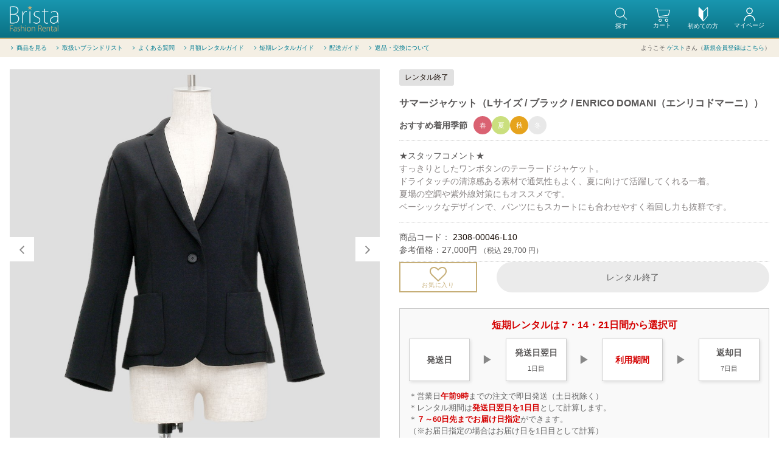

--- FILE ---
content_type: text/html; charset=UTF-8
request_url: https://www.brista.co/products/detail/8160?tab=1
body_size: 317559
content:
<!doctype html>
<html lang="ja">
<head>
<meta charset="utf-8">
<meta http-equiv="X-UA-Compatible" content="IE=edge">
<meta name="format-detection" content="telephone=no">
<meta name="sitelock-site-verification" content="7634" />
<title>サマージャケット（Lサイズ / ブラック / ENRICO DOMANI（エンリコドマーニ）） / 【公式】Brista（ブリスタ）-洋服サブスク・レンタル</title>
			<meta name="keywords" content="サマージャケット（Lサイズ / ブラック / ENRICO DOMANI（エンリコドマーニ））,ファッションレンタル,種類から選ぶ,すべてのアウター,ファッションレンタル,ワンピース,ドレス,レンタル,月額ファッションレンタル">
		<meta name="description" content="【【公式】Brista（ブリスタ）-洋服サブスク・レンタル】サマージャケット（Lサイズ / ブラック / ENRICO DOMANI（エンリコドマーニ）） / ENRICO DOMANI（エンリコドマーニ）のワンピースをレンタル・ご購入ができます。">
            <meta name="robots" content="noindex">
    <meta name="viewport" content="width=device-width, initial-scale=1, user-scalable=yes">
<link rel="icon" href="/template/brista/img/common/favicon.ico">
<!-- Font Awesome CDN -->
<link href="https://maxcdn.bootstrapcdn.com/font-awesome/4.7.0/css/font-awesome.min.css" rel="stylesheet" integrity="sha384-wvfXpqpZZVQGK6TAh5PVlGOfQNHSoD2xbE+QkPxCAFlNEevoEH3Sl0sibVcOQVnN" crossorigin="anonymous">
<!-- CSS -->
<link rel="stylesheet" href="/template/brista/css/style.css?v=3.0.14&t=20260121234134">
<link rel="stylesheet" href="/template/brista/css/slick.css?v=3.0.14">
<link rel="stylesheet" href="/template/brista/css/default.css?v=3.0.14">
<!-- for original theme CSS -->

<script src="https://ajax.googleapis.com/ajax/libs/jquery/1.11.3/jquery.min.js"></script>
<script>window.jQuery || document.write('<script src="/template/brista/js/vendor/jquery-1.11.3.min.js?v=3.0.14"><\/script>')</script>

            <!-- ▼Adwordsコンバージョン -->
            <!-- Global site tag (gtag.js) - Google AdWords: 944252198 -->
<script async src="https://www.googletagmanager.com/gtag/js?id=AW-944252198"></script>
<script>
  window.dataLayer = window.dataLayer || [];
  function gtag(){dataLayer.push(arguments);}
  gtag('js', new Date());

  gtag('config', 'AW-944252198');
</script>


        <!-- ▲Adwordsコンバージョン -->
    <!-- ▼ヤフーコンバージョンタグ -->
            
        <!-- ▲ヤフーコンバージョンタグ -->
    <!-- ▼afbタグ（LP） -->
            <script>
if (!window.afblpcvLpConf) {
  window.afblpcvLpConf = [];
}
window.afblpcvLpConf.push({
  siteId: "81a8cd81"
});
</script>
<script src="https://t.afi-b.com/jslib/lpcv.js?cid=81a8cd81&pid=w96866" async="async"></script>
        <!-- ▲afbタグ（LP） -->
    <!-- ▼ホームアイコン -->
            <link rel="apple-touch-icon" sizes="180x180" href="/template/brista/img/icon/apple-touch-icon-180x180.png">
<link rel="icon" type="image/png" sizes="192x192" href="/template/brista/img/icon/android-touch-192x192.png">
<link rel="icon" type="image/png" sizes="128x128" href="/template/brista/img/icon/android-chrome-128x128.png">
        <!-- ▲ホームアイコン -->

    
<!-- Google Tag Manager -->
<script>(function(w,d,s,l,i){w[l]=w[l]||[];w[l].push({'gtm.start':
new Date().getTime(),event:'gtm.js'});var f=d.getElementsByTagName(s)[0],
j=d.createElement(s),dl=l!='dataLayer'?'&l='+l:'';j.async=true;j.src=
'https://www.googletagmanager.com/gtm.js?id='+i+dl;f.parentNode.insertBefore(j,f);
})(window,document,'script','dataLayer','GTM-N42LP28');</script>
<!-- End Google Tag Manager -->
<!-- Global site tag (gtag.js) - Google Analytics -->
<script async src="https://www.googletagmanager.com/gtag/js?id=UA-67071934-1"></script>
<script>
  window.dataLayer = window.dataLayer || [];
  function gtag(){dataLayer.push(arguments);}
  gtag('js', new Date());

  gtag('config', 'UA-67071934-1');
</script>
<!-- Google tag (gtag.js) -->
<script async src="https://www.googletagmanager.com/gtag/js?id=G-779LRS4QHB"></script>
<script>
  window.dataLayer = window.dataLayer || [];
  function gtag(){dataLayer.push(arguments);}
  gtag('js', new Date());

  gtag('config', 'G-779LRS4QHB');
</script>

<!-- Facebook Pixel Code -->
<script>
!function(f,b,e,v,n,t,s){if(f.fbq)return;n=f.fbq=function(){n.callMethod?
n.callMethod.apply(n,arguments):n.queue.push(arguments)};if(!f._fbq)f._fbq=n;
n.push=n;n.loaded=!0;n.version='2.0';n.queue=[];t=b.createElement(e);t.async=!0;
t.src=v;s=b.getElementsByTagName(e)[0];s.parentNode.insertBefore(t,s)}(window,
document,'script','https://connect.facebook.net/en_US/fbevents.js');
fbq('init', '1914549125533685');
fbq('track', 'PageView');
</script>
<noscript><img height="1" width="1" style="display:none"
src="https://www.facebook.com/tr?id=1914549125533685&ev=PageView&noscript=1"
/></noscript>
<!-- DO NOT MODIFY -->
<!-- End Facebook Pixel Code -->
<!-- User Heat Tag -->
<script type="text/javascript">
(function(add, cla){window['UserHeatTag']=cla;window[cla]=window[cla]||function(){(window[cla].q=window[cla].q||[]).push(arguments)},window[cla].l=1*new Date();var ul=document.createElement('script');var tag = document.getElementsByTagName('script')[0];ul.async=1;ul.src=add;tag.parentNode.insertBefore(ul,tag);})('//uh.nakanohito.jp/uhj2/uh.js', '_uhtracker');_uhtracker({id:'uhAA0FDu6S'});
</script>
<!-- End User Heat Tag -->
<!-- Clarity Tag -->
<script type="text/javascript">
    (function(c,l,a,r,i,t,y){
        c[a]=c[a]||function(){(c[a].q=c[a].q||[]).push(arguments)};
        t=l.createElement(r);t.async=1;t.src="https://www.clarity.ms/tag/"+i;
        y=l.getElementsByTagName(r)[0];y.parentNode.insertBefore(t,y);
    })(window, document, "clarity", "script", "ldc41rzrek");
</script>
<!-- End Clarity Tag -->
</head>
<body id="page_product_detail" class="product_page">
<div id="wrapper">
    <header id="header">
        <div class="container-fluid inner">
                                                            <!-- ▼ロゴ -->
            <h1 class="header_copy">サマージャケット（Lサイズ / ブラック / ENRICO DOMANI（エンリコドマーニ））<br><br></h1>

<div class="header_logo_area">
    <div class="header_logo"><a href="https://www.brista.co/"><img src="/template/brista/img/common/logo.png" alt="【公式】Brista（ブリスタ）-洋服サブスク・レンタル"></a></div>
</div>
        <!-- ▲ロゴ -->
    <!-- ▼カゴの中 -->
                        <p class="clearfix header-beginner">
    <a href="/user_data/beginnerguide">
        <svg class="cb cb-beginner"><use xlink:href="#cb-beginner"></use></svg>
        <span class="icon_text">初めての方</span>
    </a>
</p>
<div id="cart_area" class="signout">
    <p class="clearfix cart-trigger">
        <a href="#cart">
            <svg class="cb cb-shopping-cart"><use xlink:href="#cb-shopping-cart" /></svg>
            <span class="icon_text">カート</span>
            <svg class="cb cb-close">
                <use xlink:href="#cb-close"/>
            </svg>
        </a>
</p>
    <div id="cart" class="cart">
        <div class="inner">
                                                <div class="cart_in_item_area">
                        </div>
                                        <div class="btn_area">
                    <div class="message">
                        <p class="errormsg bg-danger">
                            現在カート内に<br>商品はございません。
                        </p>
                    </div>
                </div>
                    </div>
    </div>
</div>
                <!-- ▲カゴの中 -->
    <!-- ▼ログイン -->
                        
    <style>
    @media screen and (min-width:768px){
        #cart_area p.cart-trigger{right: 0!important;}
        #header .header-beginner {
            position: absolute;
            right: 100px;
        }
        #cart_area p.cart-trigger {
            right: 50px !important;
        }
        .header_bottom_area {
            right: 230px !important;
        }
    }
    </style>

    <div id="member" class="member">
        <ul class="member_link clearfix">
            <li class="mypage">
                <a href="/mypage" title="マイページ">
                    <svg version="1.1" id="レイヤー_1" focusable="false"
	 xmlns="http://www.w3.org/2000/svg" xmlns:xlink="http://www.w3.org/1999/xlink" x="0px" y="0px" viewBox="0 0 19.5 24"
	 style="enable-background:new 0 0 19.5 24;" xml:space="preserve" class="cb cb-member iconsvg">
<path d="M17.7,22.5c-0.3,0-0.7-0.3-0.7-0.7c0-4-3.2-7.2-7.2-7.2s-7.2,3.2-7.2,7.2c0,0.3-0.3,0.7-0.7,0.7s-0.7-0.3-0.7-0.7
	c0-4.7,3.8-8.6,8.6-8.6s8.6,3.8,8.6,8.6C18.3,22.3,18,22.5,17.7,22.5z M9.8,11.7c-2.8,0-5.1-2.3-5.1-5.1s2.2-5.1,5.1-5.1
	s5.1,2.3,5.1,5.1S12.6,11.7,9.8,11.7z M9.8,2.9C7.7,2.9,6,4.6,6,6.6s1.7,3.8,3.8,3.8s3.8-1.7,3.8-3.8S11.8,2.9,9.8,2.9z"/>
</svg>
                    <span class="icon_text">マイページ</span>
                </a>
            </li>
                                    <li class="favorite sp">
                <a href="#" title="検索" data-toggle="modal" data-target="#searchModal">
                    <svg class="cb cb-search iconsvg"><use xlink:href="#cb-search" /></svg><span class="icon_text">探す</span>
                </a>
            </li>
        </ul>
    </div>

                <!-- ▲ログイン -->
    <!-- ▼商品検索 -->
                        <div class="drawer_block pc header_bottom_area">
<ul class="search_area">
	<li class="searchboxpc sp">
	    <div id="search" class="search">
	    	<h2 class="sp ttl_d">商品検索</h2>
	        <form method="get" id="searchform" action="/products/list">
	            <div class="search_inner">
	                <div class="input_search clearfix">
	                    <input type="search" id="name" name="name" maxlength="50" placeholder="キーワードから探す" class="form-control" />
	                    <button type="submit" class="bt_search">
	                        <svg class="cb cb-search"><use xlink:href="#cb-search" data-gtm-click="#探す" /></svg>
	                    </button>
	                </div>
	            </div>
	            <div class="extra-form">
	                	                    	                	                    	                	            </div>
	        </form>
	    </div>
	</li>
	<li class="pc">
		<div class="searchModal_btnarea" data-toggle="modal" data-target="#searchModal" >
		    <a href="javascript:void(0)"><svg class="cb cb-search iconsvg"><use xlink:href="#cb-search" /></svg><span class="icon_text">探す</span></a>
        </div>
	</li>
</ul>
</div>


<div class="haeder_nav_wrap_inner">
	<div class="haeder_nav_wrap_flex">
		<div class="pc drawer_block_row">
			<ul class="text_l drawer_in_menu">
				<li><a href="/products/list?category_id=1"><i class="fa fa-angle-right fa-fw" aria-hidden="true"></i>商品を見る</a></li>
				<!--<li><a href="/#step"><i class="fa fa-angle-right fa-fw" aria-hidden="true"></i>ご利用ステップ</a></li>
				<li><a href="/#plan"><i class="fa fa-angle-right fa-fw" aria-hidden="true"></i>ご利用プランについて</a></li>-->
				<li><a href="/user_data/brandlist"><i class="fa fa-angle-right fa-fw" aria-hidden="true"></i>取扱いブランドリスト</a></li>
				<li><a href="/help/faq"><i class="fa fa-angle-right fa-fw" aria-hidden="true"></i>よくある質問</a></li>
				<li><a href="/user_data/serviceguide"><i class="fa fa-angle-right fa-fw" aria-hidden="true"></i>月額レンタルガイド</a></li>
				<li><a href="/user_data/spotrental"><i class="fa fa-angle-right fa-fw" aria-hidden="true"></i>短期レンタルガイド</a></li>
				<li><a href="/user_data/shipping"><i class="fa fa-angle-right fa-fw" aria-hidden="true"></i>配送ガイド</a></li>
				<li><a href="/user_data/exchange_return"><i class="fa fa-angle-right fa-fw" aria-hidden="true"></i>返品・交換について</a></li>
				<!--li><a href="https://insta.brista.co/corporationplan" target="_blank"><i class="fa fa-angle-right fa-fw" aria-hidden="true"></i>法人でお考えの方へ</a></li-->
							</ul>
		</div>
		<ul class="welcome">
							<li>ようこそ <a href="/mypage">ゲスト</a>さん（<a href="/entry" target="_blank">新規会員登録はこちら</a>）</li>
					</ul>
	</div>
</div>
                <!-- ▲商品検索 -->

                                                    <p id="btn_menu"><a class="nav-trigger" href="#nav">メニュー<span></span></a></p>
        </div>
    </header>
    <div class="haeder_nav_wrap"></div>

    <div id="contents" class="theme_main_only">

        <div id="contents_top">
                                            </div>

        <div class="container-fluid inner">
                                    
            <div id="main">
                                                
                <div id="main_middle">
                    <link rel="stylesheet" href="/template/brista/js/lightbox/lightbox.css">
    
    <!-- ▼item_detail▼ -->
    <div id="item_detail">
        <div id="detail_wrap" class="row">
            <!--★画像★-->
            <div id="item_photo_area" class="col-sm-6">
                <div id="detail_image_box__slides">
                    <div class="slides">
                                                                                <div id="detail_image_box__item--1"><a href="/upload/save_image/2308/2308-00046-10_10_1.jpg" data-lightbox="roadtrip"><img src="/upload/save_image/2308/2308-00046-10_10_1.jpg" alt="サマージャケット（Lサイズ / ブラック / ENRICO DOMANI（エンリコドマーニ））"></a></div>
                                                        <div id="detail_image_box__item--2"><a href="/upload/save_image/2308/2308-00046-10_10_2.jpg" data-lightbox="roadtrip"><img src="/upload/save_image/2308/2308-00046-10_10_2.jpg" alt="サマージャケット（Lサイズ / ブラック / ENRICO DOMANI（エンリコドマーニ））"></a></div>
                                                        <div id="detail_image_box__item--3"><a href="/upload/save_image/2308/2308-00046-10_10_3.jpg" data-lightbox="roadtrip"><img src="/upload/save_image/2308/2308-00046-10_10_3.jpg" alt="サマージャケット（Lサイズ / ブラック / ENRICO DOMANI（エンリコドマーニ））"></a></div>
                                                        <div id="detail_image_box__item--4"><a href="/upload/save_image/2308/2308-00046-10_10_4.jpg" data-lightbox="roadtrip"><img src="/upload/save_image/2308/2308-00046-10_10_4.jpg" alt="サマージャケット（Lサイズ / ブラック / ENRICO DOMANI（エンリコドマーニ））"></a></div>
                                                        <div id="detail_image_box__item--5"><a href="/upload/save_image/2308/2308-00046-10_20_1.jpg" data-lightbox="roadtrip"><img src="/upload/save_image/2308/2308-00046-10_20_1.jpg" alt="サマージャケット（Lサイズ / ブラック / ENRICO DOMANI（エンリコドマーニ））"></a></div>
                                                        <div id="detail_image_box__item--6"><a href="/upload/save_image/2308/2308-00046-10_20_2.jpg" data-lightbox="roadtrip"><img src="/upload/save_image/2308/2308-00046-10_20_2.jpg" alt="サマージャケット（Lサイズ / ブラック / ENRICO DOMANI（エンリコドマーニ））"></a></div>
                                                        <div id="detail_image_box__item--7"><a href="/upload/save_image/2308/2308-00046-10_20_3.jpg" data-lightbox="roadtrip"><img src="/upload/save_image/2308/2308-00046-10_20_3.jpg" alt="サマージャケット（Lサイズ / ブラック / ENRICO DOMANI（エンリコドマーニ））"></a></div>
                                                        <div id="detail_image_box__item--8"><a href="/upload/save_image/2308/2308-00046-10_20_4.jpg" data-lightbox="roadtrip"><img src="/upload/save_image/2308/2308-00046-10_20_4.jpg" alt="サマージャケット（Lサイズ / ブラック / ENRICO DOMANI（エンリコドマーニ））"></a></div>
                                                                        </div>
                    <div class="slider-nav"></div>
                </div>
            <p>色味はトルソー画像でご確認ください。<br>※ご注意：パソコン環境によって、実際の色味と多少異なる場合がございます。</p>
            <!--p style="margin-top:10px;">※トルソー着用サイズは、Mサイズとなっております。（Mサイズがない商品の場合、商品サイズをご確認下さい）</p-->
            </div>

            <section id="item_detail_area" class="col-sm-6">

                                    <!--▼商品タグ-->
                    <div id="product_tag_box" class="product_tag">
                                                    <span id="product_tag_box__product_tag--1" class="product_tag_list">レンタル終了</span>
                                            </div>
                    <!--▲商品タグ-->
                                <!--★商品名★-->
                <h3 id="detail_description_box__name" class="item_name_detail">サマージャケット（Lサイズ / ブラック / ENRICO DOMANI（エンリコドマーニ））</h3>

                <!-- おすすめ着用季節 -->
                <p class="product_season"><span class="dec_tit">おすすめ着用季節</span>
                    <span id="product_season_spring" class="product_season_list spring1"><span class="dec_txt">春</span></span>
                    <span id="product_season_summer" class="product_season_list summer1"><span class="dec_txt">夏</span></span>
                    <span id="product_season_fall" class="product_season_list fall1"><span class="dec_txt">秋</span></span>
                    <span id="product_season_winter" class="product_season_list winter0"><span class="dec_txt">冬</span></span>
                </p>
                

                                <div id="detail_not_stock_box__comment" class="row">
                    <p class="col-xs-12">★スタッフコメント★<br><span class="dec_cmt_txt">すっきりとしたワンボタンのテーラードジャケット。<br>ドライタッチの清涼感ある素材で通気性もよく、夏に向けて活躍してくれる一着。<br>夏場の空調や紫外線対策にもオススメです。<br>ベーシックなデザインで、パンツにもスカートにも合わせやすく着回し力も抜群です。</span></p>
                </div>

                <div id="detail_description_box__body" class="item_detail">

                                        <p id="detail_description_box__item_range_code" class="item_code">商品コード： <a href="https://www.brista.co/products/list?name=2308-00046&orderby=6"><span id="item_code_default">2308-00046-L10</span></a> </p>
                    
                                                                <p id="detail_description_box__normal_price" class="normal_price">参考価格：<span class="price01_default">27,000円</span> <span class="small">（税込 29,700 円）</span></p>
                                      
					
                    <form action="?tab=1" method="post" id="form1" name="form1">
                        <!--▼買い物かご-->
                        <div id="detail_cart_box" class="cart_area rental_cart_box">
                                                                                                                                <div id="detail_cart_box__button_area" class="btn_area row">
                                                                                    <ul id="detail_cart_box__favorite_button" class="col-xs-3">
                                                                                                    <li class="btn-favorite"><button type="button" id="favorite" class="btn btn-info btn-block prevention-btn prevention-mask"><i class="fa fa-heart-o fa-2x" aria-hidden="true"></i><span>お気に入り</span></button></li>
                                                                                            </ul>
                                                                                <ul class="col-xs-9">
                                            <li class="">
                                                                                                            <button type="button" class="btn btn-sold btn-block" disabled="disabled">レンタル終了</button>
                                                                                                </li>
                                        </ul>
                                    </div>
                                                                                        
                        <!--短期レンタルの流れ-->
            <div class="rental-container">
                <div class="rental-header">短期レンタルは 7・14・21日間から選択可</div>
                <div class="rental-steps">
                    <div class="step">
                        <strong>発送日</strong>
                    </div>
                    <div class="arrow">▶</div>
                    <div class="step">
                        <strong>発送日<br class="sp">翌日</strong><br><small>1日目</small>
                    </div>
                    <div class="arrow">▶</div>
                    <div class="step">
                        <strong><span style="color: #d40000;">利用<br class="sp">期間</span></strong>
                    </div>
                    <div class="arrow">▶</div>
                    <div class="step">
                        <strong>返却日</strong><br><small>7日目</small>
                    </div>
                </div>
                <div class="note">＊営業日<span>午前9時</span>までの注文で即日発送（土日祝除く）<br>
                    ＊レンタル期間は<span>発送日翌日を1日目</span>として計算します。<br>
                    ＊<span>７～60日先までお届け日指定</span>ができます。<br>
（※お届日指定の場合はお届け日を1日目として計算）<br>
                    ＊返却日は、お客様が運送会社やコンビニに商品をお渡しいただく日です。<br>
                    ＊返却日までに引き渡しをお願いします（当社必着日ではございません）
                </div>
            </div>
            <!--短期レンタルの流れ-->
            


                                                    <!--▲買い物かご-->
                        <div style="display: none;"><div style="display: none"><input type="hidden" id="mode" name="mode" /></div><div style="display: none"><input type="hidden" id="product_id" name="product_id" value="8160" /></div><div style="display: none"><input type="hidden" id="product_class_id" name="product_class_id" value="19211" /></div><div style="display: none"><input type="hidden" id="_token" name="_token" value="l8YZrQLXudBHKvTFo9S8pZ0ducR-INFomr5JSeA9qMo" /></div></div>
                        </div>
                    </form>

                    
                                        <p id="detail_not_stock_box__description_detail" class="item_comment"><img src="/siteimage/n/brand_2308_notes.jpg"></p>

                    <div class="detail_size">
                    <div class="row">
	                    <div class="col-xs-6">
		                    		                    <table class="table">
			                    <tr>
				                    <th colspan="2" class="text_c">商品サイズ</th>
			                    </tr>
			                    <tr>
				                    <th class="active">身幅</th>
				                    <td class="text_r">47.5cm</td>
			                    </tr>
			                    <tr>
				                    <th class="active">ウエスト幅</th>
				                    <td class="text_r">43.0cm</td>
			                    </tr>
			                    <tr>
				                    <th class="active">ヒップ幅</th>
				                    <td class="text_r">-</td>
			                    </tr>
			                    <tr>
				                    <th class="active">総丈</th>
				                    <td class="text_r">56.0cm</td>
			                    </tr>
                                <tr>
                                    <th class="active" width="50%">肩幅</th>
                                    <td class="text_r">39.0cm</td>
                                </tr>
                                <tr>
                                    <th class="active">袖丈</th>
                                    <td class="text_r">52.0cm</td>
                                </tr>
			                    <tr>
				                    <th class="active">後ろ丈</th>
				                    <td class="text_r">54.0cm</td>
			                    </tr>
			                    <tr>
				                    <th class="active">裄丈</th>
				                    <td class="text_r">71.5cm</td>
			                    </tr>
                                <tr>
                                    <th class="active">股下</th>
                                    <td class="text_r">-</td>
                                </tr>
                                <tr>
                                    <th class="active">詳細サイズ</th>
                                    <td class="text_r"></td>
                                </tr>
		                    </table>
	                    	                    </div>
                                                	                    <div class="col-xs-6">
		                    <table class="table">
			                    <tr>
				                    <th colspan="2" class="text_c">お気に入りサイズ</th>
			                    </tr>
			                    <tr>
			                        <th class="active" width="50%">身幅</th>
				                    <td class="text_r">-</td>
			                    </tr>
			                    <tr>
			                        <th class="active">ウエスト幅</th>
				                    <td class="text_r">-</td>
			                    </tr>
			                    <tr>
			                        <th class="active">ヒップ幅</th>
				                    <td class="text_r">-</td>
			                    </tr>
			                    <tr>
			                        <th class="active">総丈</th>
				                    <td class="text_r">-</td>
			                    </tr>
		                    </table>
		                    <p class="link-info"><a href="/mypage/change">マイページ</a>より、レンタルされたお気に入りの商品のサイズをご登録をいただくと、サイズ比較ができます。</p>
	                    </div>
                    </div>

                    <div class="mb20 dec_txt">
                        <div class="mb10">
※詳細サイズの単位はすべて(cm)になっております。<br>
                            ※採寸は、平置き採寸をしております。<br>
                            ※身幅、ウエストは（上記サイズ×2）- (3～4㎝)<br>
                            　ヒップは（上記サイズ×2）- (5～10㎝)<br>
                            　がヌード寸法の目安となります。<br>
                            ※ブランド表記サイズとは異なりますのでご注意ください。
                        </div>
												<div class="">
	                        <div id="size_guide_open" class="btn btn-default"><a href="/user_data/sizeguide" target="_blank">サイズガイド・スカート丈目安</a></div>
						</div>

                    </div>

                    </div>
                                        <table class="table">
	                    <tr>
		                    <th class="active" width="30%">ポケット</th>
		                    <td>あり</td>
	                    </tr>
	                    <tr>
		                    <th class="active">裏地</th>
		                    <td>なし</td>
	                    </tr>
	                    <tr>
		                    <th class="active">伸縮性</th>
		                    <td>なし</td>
	                    </tr>
	                    <tr>
		                    <th class="active">透け感</th>
		                    <td>なし</td>
	                    </tr>
	                    <tr>
		                    <th class="active">素材</th>
		                    <td>ポリエステル77％キュプラ23％</td>
	                    </tr>
	                </table>
	                <table class="table">
	                    <tr>
		                    <th class="active" width="30%">ブランド</th>
		                    <td>ENRICO DOMANI（エンリコドマーニ）</td>
	                    </tr>
	                    <tr>
		                    <th class="active">ブランド表示カラー</th>
		                    <td>ブラック</td>
	                    </tr>
	                    <tr>
		                    <th class="active">ブランド表示サイズ</th>
		                    <td>40</td>
	                    </tr>
	                    </table>

                                        <div id="relative_category_box" class="relative_cat">
                        <p>関連カテゴリ</p>
                                                                                    <ol id="relative_category_box__relative_category--8160_1">
                                                                    </ol>
                                                                                                                <ol id="relative_category_box__relative_category--8160_2">
                                                                    </ol>
                                                                                                                <ol id="relative_category_box__relative_category--8160_3">
                                                                    </ol>
                                                                                                                <ol id="relative_category_box__relative_category--8160_4">
                                                                    </ol>
                                                                                                                <ol id="relative_category_box__relative_category--8160_5">
                                                                    </ol>
                                                                                                                <ol id="relative_category_box__relative_category--8160_6">
                                                                    </ol>
                                                                                                                <ol id="relative_category_box__relative_category--8160_7">
                                                                                                                        <li><a id="relative_category_box__relative_category--8160_7_1" href="https://www.brista.co/products/list?category_id=1">ファッションレンタル</a></li>
                                                                                    <li><a id="relative_category_box__relative_category--8160_7_2" href="https://www.brista.co/products/list?category_id=2">シーン（場面）から選ぶ</a></li>
                                                                                    <li><a id="relative_category_box__relative_category--8160_7_8" href="https://www.brista.co/products/list?category_id=8">セミナー参加</a></li>
                                                                                                            </ol>
                                                                                                                <ol id="relative_category_box__relative_category--8160_8">
                                                                                                                        <li><a id="relative_category_box__relative_category--8160_8_1" href="https://www.brista.co/products/list?category_id=1">ファッションレンタル</a></li>
                                                                                    <li><a id="relative_category_box__relative_category--8160_8_2" href="https://www.brista.co/products/list?category_id=2">シーン（場面）から選ぶ</a></li>
                                                                                    <li><a id="relative_category_box__relative_category--8160_8_9" href="https://www.brista.co/products/list?category_id=9">司会・登壇</a></li>
                                                                                                            </ol>
                                                                                                                <ol id="relative_category_box__relative_category--8160_9">
                                                                                                                        <li><a id="relative_category_box__relative_category--8160_9_1" href="https://www.brista.co/products/list?category_id=1">ファッションレンタル</a></li>
                                                                                    <li><a id="relative_category_box__relative_category--8160_9_2" href="https://www.brista.co/products/list?category_id=2">シーン（場面）から選ぶ</a></li>
                                                                                    <li><a id="relative_category_box__relative_category--8160_9_13" href="https://www.brista.co/products/list?category_id=13">デイリー</a></li>
                                                                                                            </ol>
                                                                                                                <ol id="relative_category_box__relative_category--8160_10">
                                                                                                                        <li><a id="relative_category_box__relative_category--8160_10_1" href="https://www.brista.co/products/list?category_id=1">ファッションレンタル</a></li>
                                                                                    <li><a id="relative_category_box__relative_category--8160_10_3" href="https://www.brista.co/products/list?category_id=3">サイズから選ぶ</a></li>
                                                                                    <li><a id="relative_category_box__relative_category--8160_10_19" href="https://www.brista.co/products/list?category_id=19">Lサイズ</a></li>
                                                                                                            </ol>
                                                                                                                <ol id="relative_category_box__relative_category--8160_11">
                                                                                                                        <li><a id="relative_category_box__relative_category--8160_11_1" href="https://www.brista.co/products/list?category_id=1">ファッションレンタル</a></li>
                                                                                    <li><a id="relative_category_box__relative_category--8160_11_5" href="https://www.brista.co/products/list?category_id=5">色から選ぶ</a></li>
                                                                                    <li><a id="relative_category_box__relative_category--8160_11_37" href="https://www.brista.co/products/list?category_id=37">ブラック（黒）</a></li>
                                                                                                            </ol>
                                                                                                                <ol id="relative_category_box__relative_category--8160_12">
                                                                    </ol>
                                                                                                                <ol id="relative_category_box__relative_category--8160_13">
                                                                                                                        <li><a id="relative_category_box__relative_category--8160_13_1" href="https://www.brista.co/products/list?category_id=1">ファッションレンタル</a></li>
                                                                                    <li><a id="relative_category_box__relative_category--8160_13_4" href="https://www.brista.co/products/list?category_id=4">デザインから選ぶ</a></li>
                                                                                    <li><a id="relative_category_box__relative_category--8160_13_270" href="https://www.brista.co/products/list?category_id=270">無地</a></li>
                                                                                                            </ol>
                                                                                                                <ol id="relative_category_box__relative_category--8160_14">
                                                                    </ol>
                                                                                                                <ol id="relative_category_box__relative_category--8160_15">
                                                                                                                        <li><a id="relative_category_box__relative_category--8160_15_1" href="https://www.brista.co/products/list?category_id=1">ファッションレンタル</a></li>
                                                                                    <li><a id="relative_category_box__relative_category--8160_15_342" href="https://www.brista.co/products/list?category_id=342">袖丈から選ぶ</a></li>
                                                                                    <li><a id="relative_category_box__relative_category--8160_15_348" href="https://www.brista.co/products/list?category_id=348">長袖</a></li>
                                                                                                            </ol>
                                                                                                                <ol id="relative_category_box__relative_category--8160_16">
                                                                    </ol>
                                                                                                                <ol id="relative_category_box__relative_category--8160_17">
                                                                                                                        <li><a id="relative_category_box__relative_category--8160_17_1" href="https://www.brista.co/products/list?category_id=1">ファッションレンタル</a></li>
                                                                                    <li><a id="relative_category_box__relative_category--8160_17_349" href="https://www.brista.co/products/list?category_id=349">種類から選ぶ</a></li>
                                                                                    <li><a id="relative_category_box__relative_category--8160_17_351" href="https://www.brista.co/products/list?category_id=351">ジャケット</a></li>
                                                                                                            </ol>
                                                                                                                <ol id="relative_category_box__relative_category--8160_18">
                                                                                                                        <li><a id="relative_category_box__relative_category--8160_18_1" href="https://www.brista.co/products/list?category_id=1">ファッションレンタル</a></li>
                                                                                    <li><a id="relative_category_box__relative_category--8160_18_7" href="https://www.brista.co/products/list?category_id=7">ブランドから選ぶ</a></li>
                                                                                    <li><a id="relative_category_box__relative_category--8160_18_55" href="https://www.brista.co/products/list?category_id=55">ブランド　A･B･C･D･E</a></li>
                                                                                    <li><a id="relative_category_box__relative_category--8160_18_412" href="https://www.brista.co/products/list?category_id=412">ENRICO DOMANI（エンリコドマーニ）</a></li>
                                                                                                            </ol>
                                                                                                                <ol id="relative_category_box__relative_category--8160_19">
                                                                    </ol>
                                                                                                                <ol id="relative_category_box__relative_category--8160_20">
                                                                                                                        <li><a id="relative_category_box__relative_category--8160_20_1" href="https://www.brista.co/products/list?category_id=1">ファッションレンタル</a></li>
                                                                                    <li><a id="relative_category_box__relative_category--8160_20_455" href="https://www.brista.co/products/list?category_id=455">季節から選ぶ</a></li>
                                                                                    <li><a id="relative_category_box__relative_category--8160_20_456" href="https://www.brista.co/products/list?category_id=456">春</a></li>
                                                                                                            </ol>
                                                                                                                <ol id="relative_category_box__relative_category--8160_21">
                                                                                                                        <li><a id="relative_category_box__relative_category--8160_21_1" href="https://www.brista.co/products/list?category_id=1">ファッションレンタル</a></li>
                                                                                    <li><a id="relative_category_box__relative_category--8160_21_455" href="https://www.brista.co/products/list?category_id=455">季節から選ぶ</a></li>
                                                                                    <li><a id="relative_category_box__relative_category--8160_21_457" href="https://www.brista.co/products/list?category_id=457">夏</a></li>
                                                                                                            </ol>
                                                                                                                <ol id="relative_category_box__relative_category--8160_22">
                                                                                                                        <li><a id="relative_category_box__relative_category--8160_22_1" href="https://www.brista.co/products/list?category_id=1">ファッションレンタル</a></li>
                                                                                    <li><a id="relative_category_box__relative_category--8160_22_455" href="https://www.brista.co/products/list?category_id=455">季節から選ぶ</a></li>
                                                                                    <li><a id="relative_category_box__relative_category--8160_22_458" href="https://www.brista.co/products/list?category_id=458">秋</a></li>
                                                                                                            </ol>
                                                                                                                <ol id="relative_category_box__relative_category--8160_23">
                                                                    </ol>
                                                                                                                <ol id="relative_category_box__relative_category--8160_24">
                                                                                                                        <li><a id="relative_category_box__relative_category--8160_24_1" href="https://www.brista.co/products/list?category_id=1">ファッションレンタル</a></li>
                                                                                    <li><a id="relative_category_box__relative_category--8160_24_550" href="https://www.brista.co/products/list?category_id=550">テイストから選ぶ</a></li>
                                                                                    <li><a id="relative_category_box__relative_category--8160_24_551" href="https://www.brista.co/products/list?category_id=551">business-ビジネス</a></li>
                                                                                                            </ol>
                                                                                                                <ol id="relative_category_box__relative_category--8160_25">
                                                                                                                        <li><a id="relative_category_box__relative_category--8160_25_1" href="https://www.brista.co/products/list?category_id=1">ファッションレンタル</a></li>
                                                                                    <li><a id="relative_category_box__relative_category--8160_25_349" href="https://www.brista.co/products/list?category_id=349">種類から選ぶ</a></li>
                                                                                    <li><a id="relative_category_box__relative_category--8160_25_641" href="https://www.brista.co/products/list?category_id=641">すべてのアウター</a></li>
                                                                                                            </ol>
                                                                        </div>
                    
                    			        			        <div id="sub_area" class="row">
			            <div class="col-sm-12">
			                <div id="detail_free_box__freearea" class="freearea"><div class="itemdetailimg"><img src="https://www.brista.co/upload/save_image/2308/2308-00046-10_10_1.jpg" width="100%" ><br><img src="https://www.brista.co/upload/save_image/2308/2308-00046-10_10_2.jpg" width="100%" ><br><img src="https://www.brista.co/upload/save_image/2308/2308-00046-10_10_3.jpg" width="100%" ><br><img src="https://www.brista.co/upload/save_image/2308/2308-00046-10_10_4.jpg" width="100%" ><br><img src="https://www.brista.co/upload/save_image/2308/2308-00046-10_20_1.jpg" width="100%" ><br><img src="https://www.brista.co/upload/save_image/2308/2308-00046-10_20_2.jpg" width="100%" ><br><img src="https://www.brista.co/upload/save_image/2308/2308-00046-10_20_3.jpg" width="100%" ><br><img src="https://www.brista.co/upload/save_image/2308/2308-00046-10_20_4.jpg" width="100%" ><br></div></div>
			            </div>
			        </div>
			        

<style type="text/css">
    #show_more {display: none;}
    #show_more_btn {
        text-decoration: underline;

    }
    .arrow_u {
        position: relative;
        display: inline-block;
        padding-left: 17px;
        color: #333;
        text-decoration: none;
    }
    .arrow_u:before {
        content: '';
        width: 8px;
        height: 8px;
        border: 0;
        border-bottom: solid 2px #333;
        border-right: solid 2px #333;
        position: absolute;
        top: 50%;
        left: 0;
        margin-top: -6px;
        transform: rotate(45deg);
    }

    #product_review_area {
        border-top: 1px solid #E8E8E8;
        padding-bottom: 0;
    }
    #product_review_area dl dt {
        padding: 16px 0;
        cursor: pointer;
    }
    #product_review_area dl dt.active .cb {
        transform: rotate(180deg);
    }
    #product_review_area dl dt .cb {
        position: absolute;
        right: 16px;
        top: 17px;
    }
    #product_review_area dl dd {
        padding-bottom: 0;
    }
    #product_review_area .review_btn {
        padding: 16px 0 0;
        text-align: center;
    }
    #product_review_area .review_btn a {
        margin: 0 auto;
        padding: 16px;
        width: 100%;
    }
    #product_review_area .review_list {
        padding: 8px 0;
    }
    #product_review_area .review_list li.list {
        padding: 16px;
    }
    #product_review_area .review_list p {
        margin: 0px 0;
    }
    #product_review_area .review_list .review_date {
        font-weight: bold;
    }
    #product_review_area .recommend_average {
        margin-left: 16px;
        color: #DE5D50;
    }
    #product_review_area .review_list .recommend_level {
        margin-left: 16px;
        color: #DE5D50;
    }
    #product_review_area .review_list .recommend_level.noname {
        margin-left: 0;
    }
    #product_review_area .review_list .recommend_name {
        margin-bottom: 10px;
    }
    
    @media only screen and (min-width: 768px) {
        #product_review_area {
            border-top: none;
            padding-bottom: 16px;
        }
        #product_review_area dl dt {
            padding: 16px;
        }
        #product_review_area dl dt .cb {
            position: absolute;
            right: 32px;
            top: 24px;
            font-size: 16px;
            font-size: 1.6rem;
        }
        #product_review_area dl dd {
            display: block;
            padding: 0 16px 0;
        }
        #product_review_area .review_btn {
            padding: 16px 0 0;
            text-align: center;
        }
        #product_review_area .review_btn a {
            width: auto;
            min-width: 350px;
        }
        #product_review_area .review_list li.list {
            padding: 16px;
        }
        #product_review_area .review_list p {
            margin: 0px 0;
        }
    }
</style>

<!--▼レビューエリア-->
<div id="product_review_area" class="row">
    <div class="col-sm-10 col-sm-offset-1">
        <div class="">
            <dl>
                                
                <dt class="heading02 sp">
                    レビュー一覧

                                    </dt>

                <dt class="heading02 pc active">
                    <span>レビュー一覧</span>
                    
                    
                </dt>
                <dd>
                                            <ul class="review_list">
                                                                                            <li class="list">
                                    <p class="review_date">
                                        
                                        <!--投稿者-->
                                                                                    <!--星の数-->
                                                                                                                                    <span class="recommend_level noname">
                                                        ★★★★★

                                            </span>
                                                                            </p>
                                    
                                                                          <p>体型：ぽっちゃり</p>
                                                                                                                <p>身長：151〜155 cm</p>
                                    
                                                                            <p>利用シーン：
                                                                                    通勤
                                                                                                                            </p>
                                    
                                    <!--レビューコメント-->
                                    <p>仕事できっちりした格好をしなければならないときに活用しました。</p>
                                </li>
                                                                                                                            <li class="list">
                                    <p class="review_date">
                                        
                                        <!--投稿者-->
                                                                                    <!--星の数-->
                                                                                                                                    <span class="recommend_level noname">
                                                        ★★☆☆☆

                                            </span>
                                                                            </p>
                                    
                                                                          <p>体型：ぽっちゃり</p>
                                                                                                                <p>身長：151〜155 cm</p>
                                    
                                                                            <p>利用シーン：
                                                                                    通勤
                                                                                                                            </p>
                                    
                                    <!--レビューコメント-->
                                    <p>サマージャケットです。<br />
自分が思っていた生地のイメージと違かったのであまり着用しませんでした。<br />
ジョーゼット?みたいな生地です。イメージは夏場の喪服等に使用される感じです。<br />
サラッとして涼しく羽織れます。<br />
お好きな方は活用出来ると思います。</p>
                                </li>
                                                                                    </ul>
                                    </dd>
            </dl>
                    </div>
        <div class="review_btn">
                            <a href="" class="btn btn-info" disabled="disabled">レビューを書く</a>
                <p class="text_c red">投稿にはログインが必要です<br>レビューを投稿すると<br>「100ポイント」プレゼント！（プラン会員のみ）</p>
                    </div>
    </div>
</div>
<!-- ▲レビューエリア -->



                </div>
                <!-- /.item_detail -->

            </section>
            <!--詳細ここまで-->
        </div>


    </div>
    <!-- ▲item_detail▲ -->
                </div>

                                                    <div id="main_bottom">
                            <!-- ▼最近チェックした商品 -->
                        
<!--最近チェックした商品-->

                <!-- ▲最近チェックした商品 -->
    <!-- ▼おすすめ商品グループ4 -->
                        <!-- ▼item_list▼ -->
<style>
.pickup_item .item_price {    color: #0070c0;    font-size: 14px;}
.pickup_item{margin-bottom:15px;}
</style>
<div id="recommend_group_item_list_1">
    <h2 class="head_ling01"><span>【販売商品】</span></h2>
    <div class="row item-sliders">
                    <div class="col-sm-3 col-xs-6">
                <div class="pickup_item">
                    <a href="https://www.brista.co/products/detail/8915">
                        <div class="item_photo"><img src="/upload/save_image/2357/2357-00050-41_10_1.jpg"></div>
                        <p class="item_comment">【SALE】エスニックペイズリースカーフ（Fサイズ / ネイビー / COOCO（クーコ））
2357-00050-F41</p>

                        <dl>
                            <dt class="item_name">【SALE】エスニックペイズリースカーフ（Fサイズ / ネイビー / COOCO（クーコ））</dt>
                            <dd class="item_price_Rec4">
                                                                    2,000 ポイント
                                                            </dd>
                        </dl>
                    </a>
                </div>
            </div>
                    <div class="col-sm-3 col-xs-6">
                <div class="pickup_item">
                    <a href="https://www.brista.co/products/detail/8912">
                        <div class="item_photo"><img src="/upload/save_image/2357/2357-00050-02_10_1.jpg"></div>
                        <p class="item_comment">2357-00050-F02</p>

                        <dl>
                            <dt class="item_name">【SALE】エスニックペイズリースカーフ（Fサイズ / ベージュ / COOCO（クーコ））</dt>
                            <dd class="item_price_Rec4">
                                                                    2,000 ポイント
                                                            </dd>
                        </dl>
                    </a>
                </div>
            </div>
                    <div class="col-sm-3 col-xs-6">
                <div class="pickup_item">
                    <a href="https://www.brista.co/products/detail/8914">
                        <div class="item_photo"><img src="/upload/save_image/2357/2357-00050-30_10_1.jpg"></div>
                        <p class="item_comment">2357-00050-F30</p>

                        <dl>
                            <dt class="item_name">【SALE】エスニックペイズリースカーフ（Fサイズ / グリーン / COOCO（クーコ））</dt>
                            <dd class="item_price_Rec4">
                                                                    2,000 ポイント
                                                            </dd>
                        </dl>
                    </a>
                </div>
            </div>
                    <div class="col-sm-3 col-xs-6">
                <div class="pickup_item">
                    <a href="https://www.brista.co/products/detail/8913">
                        <div class="item_photo"><img src="/upload/save_image/2357/2357-00050-70_10_1.jpg"></div>
                        <p class="item_comment">2357-00050-F70</p>

                        <dl>
                            <dt class="item_name">【SALE】エスニックペイズリースカーフ（Fサイズ / レッド / COOCO（クーコ））</dt>
                            <dd class="item_price_Rec4">
                                                                    2,000 ポイント
                                                            </dd>
                        </dl>
                    </a>
                </div>
            </div>
                    <div class="col-sm-3 col-xs-6">
                <div class="pickup_item">
                    <a href="https://www.brista.co/products/detail/8416">
                        <div class="item_photo"><img src="/upload/save_image/2310/2310-00004-10_10_1.jpg"></div>
                        <p class="item_comment">ペチコート（Fサイズ / ブラック・ネイビー系 / Brista（ブリスタ））</p>

                        <dl>
                            <dt class="item_name">ペチコート（Fサイズ / ブラック・ネイビー系 / Brista（ブリスタ））</dt>
                            <dd class="item_price_Rec4">
                                                                    300 ポイント
                                                            </dd>
                        </dl>
                    </a>
                </div>
            </div>
                    <div class="col-sm-3 col-xs-6">
                <div class="pickup_item">
                    <a href="https://www.brista.co/products/detail/10730">
                        <div class="item_photo"><img src="/upload/save_image/2376/2376-00017-99_10_1.jpg"></div>
                        <p class="item_comment">2376-00017-M99</p>

                        <dl>
                            <dt class="item_name">ストッキング-Natural-（Mサイズ / ヌードベージュ / SABRINA（サブリナ））</dt>
                            <dd class="item_price_Rec4">
                                                                    600 ポイント
                                                            </dd>
                        </dl>
                    </a>
                </div>
            </div>
            </div>
</div>
<!-- ▲item_list▲ -->
                <!-- ▲おすすめ商品グループ4 -->
    <!-- ▼【トップ】カテゴリバナー -->
            <script type="text/javascript">
$(document).ready(function(){
	$('.footer_category_nav > li.cat_1 > ul').show();
	$('.footer_category_nav .toggle').click(function(){
		$(this).parent().toggleClass('open');
		$(this).next().slideToggle();
		return false;
	});
});
</script>

<div class="sp">
<h2 class="head_ling01"><span>Category</span></h2>
<div class="cate2_link_area pc">
	<div class="cate2_link"><a href="/products/list?category_id=3" class="cate2_icon1">サイズで探す</a></div>
	<div class="cate2_link"><a href="/products/list?category_id=455" class="cate2_icon10">季節から選ぶ</a></div>
	<div class="cate2_link"><a href="/products/list?category_id=5" class="cate2_icon5">色から選ぶ</a></div>
	<div class="cate2_link"><a href="/products/list?category_id=4" class="cate2_icon4">デザインから選ぶ</a></div>
	<div class="cate2_link"><a href="/products/list?category_id=342" class="cate2_icon8">袖丈から選ぶ</a></div>
	<div class="cate2_link"><a href="/products/list?category_id=6" class="cate2_icon2">丈から選ぶ</a></div>
	<div class="cate2_link"><a href="/products/list?category_id=2" class="cate2_icon3">場面(シーン)で探す</a></div>
	<div class="cate2_link"><a href="/products/list?category_id=7" class="cate2_icon6">ブランドから選ぶ</a></div>
</div>

<div class="sp">
<ul class="footer_category_nav clearfix">
<li class="cat cat_1 has-child">
	<ul>
        <li class="cat cat_2 has-child">
        <a href="#" class="toggle child-arrow cate2_icon9">種類から選ぶ</a>
        <ul>
			<li class="cat cat_353"><a href="/products/list?category_id=353">ワンピース</a></li>
			<li class="cat cat_351"><a href="/products/list?category_id=351">ジャケット</a></li>
			<li class="cat cat_663"><a href="/products/list?category_id=663">スーツ</a></li>
			<li class="cat cat_463"><a href="/products/list?category_id=463">セットアイテム</a></li>
			<li class="cat cat_627"><a href="/products/list?category_id=627">トップス</a></li>
			<li class="cat cat_628"><a href="/products/list?category_id=628">ボトムス</a></li>
			<li class="cat cat_352"><a href="/products/list?category_id=352">オールインワン</a></li>
			<li class="cat cat_639"><a href="/products/list?category_id=639">カーディガン・ベスト</a></li>
			<li class="cat cat_640"><a href="/products/list?category_id=640">コート</a></li>
			<li class="cat cat_641"><a href="/products/list?category_id=641">すべてのアウター</a></li>
			<li class="cat cat_472"><a href="/products/list?category_id=472">バッグ</a></li>
			<li class="cat cat_350"><a href="/products/list?category_id=350">ストール・ボレロ</a></li>
			<li class="cat cat_473"><a href="/products/list?category_id=473">パンスト・小物他</a></li>
        </ul>
    </li>
		<li class="cat has-child">
				<a href="#" class="toggle child-arrow cate2_icon1">サイズから選ぶ</a>
		<ul>
			<li class="cat"><a href="/products/list?category_id=16">XSサイズ</a></li>
			<li class="cat"><a href="/products/list?category_id=17">Sサイズ</a></li>
			<li class="cat"><a href="/products/list?category_id=18">Mサイズ</a></li>
			<li class="cat"><a href="/products/list?category_id=19">Lサイズ</a></li>
			<li class="cat"><a href="/products/list?category_id=269">XLサイズ</a></li>
			<li class="cat"><a href="/products/list?category_id=273">Fサイズ</a></li>
		</ul>
	</li>
    	<li class="cat cat_5 has-child">
				<a href="#" class="toggle child-arrow cate2_icon5">色から選ぶ</a>
		<ul>
			<li class="cat"><a href="/products/list?category_id=36">ホワイト・アイボリー</a></li>
			<li class="cat"><a href="/products/list?category_id=37">ブラック</a></li>
			<li class="cat"><a href="/products/list?category_id=38">グレー</a></li>
			<li class="cat"><a href="/products/list?category_id=39">ブラウン</a></li>
			<li class="cat"><a href="/products/list?category_id=40">ベージュ</a></li>
			<li class="cat"><a href="/products/list?category_id=41">グリーン</a></li>
			<li class="cat"><a href="/products/list?category_id=42">ブルー・ネイビー</a></li>
			<li class="cat"><a href="/products/list?category_id=43">パープル・ワイン・ボルドー</a></li>
			<li class="cat"><a href="/products/list?category_id=44">イエロー・オレンジ</a></li>
			<li class="cat"><a href="/products/list?category_id=45">ピンク</a></li>
			<li class="cat"><a href="/products/list?category_id=46">レッド</a></li>
			<li class="cat"><a href="/products/list?category_id=47">シルバー</a></li>
			<li class="cat"><a href="/products/list?category_id=48">ゴールド</a></li>
			<li class="cat"><a href="/products/list?category_id=49">カーキ</a></li>
			<li class="cat"><a href="/products/list?category_id=50">その他</a></li>
		</ul>
	</li>
        <li class="cat has-child">
        <a href="#" class="toggle child-arrow cate2_icon10">季節から選ぶ</a>
        <ul>
            <li class="cat"><a href="/products/list?category_id=456">春</a></li>
            <li class="cat"><a href="/products/list?category_id=457">夏</a></li>
            <li class="cat"><a href="/products/list?category_id=458">秋</a></li>
            <li class="cat"><a href="/products/list?category_id=459">冬</a></li>
        </ul>
    </li>
		<li class="cat cat_4 has-child">
				<a href="#" class="toggle child-arrow cate2_icon4">デザインから選ぶ</a>
		<ul>
			<li class="cat cat_272"><a href="/products/list?category_id=272">ビジュー付き</a></li>
			<li class="cat cat_271"><a href="/products/list?category_id=271">柄物</a></li>
			<li class="cat cat_270"><a href="/products/list?category_id=270">無地</a></li>
			<li class="cat cat_20"><a href="/products/list?category_id=20">レース</a></li>
			<li class="cat cat_21"><a href="/products/list?category_id=21">リボン</a></li>
			<li class="cat cat_22"><a href="/products/list?category_id=22">ペプラム</a></li>
			<li class="cat cat_23"><a href="/products/list?category_id=23">Ｉライン</a></li>
			<li class="cat cat_24"><a href="/products/list?category_id=24">Ａライン</a></li>
			<li class="cat cat_25"><a href="/products/list?category_id=25">フレア</a></li>
			<li class="cat cat_26"><a href="/products/list?category_id=26">ノースリーブ</a></li>
			<li class="cat cat_27"><a href="/products/list?category_id=27">オフショルダー</a></li>
			<li class="cat cat_28"><a href="/products/list?category_id=28">半袖</a></li>
			<li class="cat cat_29"><a href="/products/list?category_id=29">七分袖</a></li>
			<li class="cat cat_30"><a href="/products/list?category_id=30">長袖</a></li>
			<li class="cat cat_31"><a href="/products/list?category_id=31">五分袖</a></li>
			<li class="cat cat_32"><a href="/products/list?category_id=32">一分袖</a></li>
			<li class="cat cat_33"><a href="/products/list?category_id=33">ベアトップ</a></li>
			<li class="cat cat_34"><a href="/products/list?category_id=34">タイト</a></li>
			<li class="cat cat_35"><a href="/products/list?category_id=35">コクーン</a></li>
		</ul>
	</li>
	<li class="cat cat_342 has-child">
<a href="#" class="toggle child-arrow cate2_icon8">袖丈から選ぶ</a>
<ul>
			<li class="cat cat_343"><a href="/products/list?category_id=343">袖なし</a></li>
			<li class="cat cat_344"><a href="/products/list?category_id=344">一分袖</a></li>
			<li class="cat cat_345"><a href="/products/list?category_id=345">半袖</a></li>
			<li class="cat cat_346"><a href="/products/list?category_id=346">五分袖</a></li>
			<li class="cat cat_347"><a href="/products/list?category_id=347">七分袖</a></li>
			<li class="cat cat_348"><a href="/products/list?category_id=348">長袖</a></li>
		</ul>
	</li>
		<li class="cat cat_6 has-child">
				<a href="#" class="toggle child-arrow cate2_icon2">丈から選ぶ</a>
		<ul>
			<li class="cat cat_51"><a href="/products/list?category_id=51">ひざ上(着丈〜87cm)</a></li>
			<li class="cat cat_52"><a href="/products/list?category_id=52">ひざ丈(着丈88-95cm)</a></li>
			<li class="cat cat_53"><a href="/products/list?category_id=53">ひざ下(着丈96-115cm)</a></li>
			<li class="cat cat_54"><a href="/products/list?category_id=54">ロング・マキシ丈(116cm〜)</a></li>
		</ul>
	</li>
		<li class="cat cat_2 has-child">
				<a href="#" class="toggle child-arrow cate2_icon3">場面（シーン）から選ぶ</a>
		<ul>
			<li class="cat cat_15"><a href="/products/list?category_id=15">セレモニー</a></li>
			<li class="cat cat_9"><a href="/products/list?category_id=9">司会・登壇</a></li>
			<li class="cat cat_8"><a href="/products/list?category_id=8">セミナー参加</a></li>
			<li class="cat cat_10"><a href="/products/list?category_id=10">会食・接待</a></li>
			<li class="cat cat_13"><a href="/products/list?category_id=13">デイリー</a></li>
			<li class="cat cat_12"><a href="/products/list?category_id=12">パーティー</a></li>
			<li class="cat cat_14"><a href="/products/list?category_id=14">マタニティライン</a></li>
		</ul>
	</li>
		
	<li class="cat cat_7 has-child">
				<a href="#" class="toggle child-arrow cate2_icon6">ブランドから選ぶ</a>
		<ul>
			<li class="cat cat_55 has-child">
								<a href="#" class="toggle child-arrow">ブランド　A･B･C･D･E</a>
				<ul>
<li class="cat cat_72"><a href="/products/list?category_id=72">ABAHOUSE（アバハウス）</a></li>
<li class="cat cat_432"><a href="/products/list?category_id=432">Abahouse Devinette（アバハウス ドゥヴィネット）</a></li>
<li class="cat cat_645"><a href="/products/list?category_id=645">A/C DESIGN BY ALPHA CUBIC(エーシーデザインバイアルファキュービック)</a></li>
<li class="cat cat_73"><a href="/products/list?category_id=73">ADAM ET ROPE&#039;（アダム エ ロペ）</a></li>
<li class="cat cat_302"><a href="/products/list?category_id=302">ADEAM（アディアム）</a></li>
<li class="cat cat_74"><a href="/products/list?category_id=74">ADIEU TRISTESSE（アデュートリステス）</a></li>
<li class="cat cat_590"><a href="/products/list?category_id=590">Adrianna Papell (アドリアナ パペル)</a></li>
<li class="cat cat_526"><a href="/products/list?category_id=526">agnes b.（アニエスベー）</a></li>
<li class="cat cat_75"><a href="/products/list?category_id=75">AIMER（エメ）</a></li>
<li class="cat cat_71"><a href="/products/list?category_id=71">Airpapel（エアパペル）</a></li>
<li class="cat cat_286"><a href="/products/list?category_id=286">Alluge（アルージュ）</a></li>
<li class="cat cat_76"><a href="/products/list?category_id=76">allureville（アルアバイル）</a></li>
<li class="cat cat_63"><a href="/products/list?category_id=63">AMACA（アマカ）</a></li>
<li class="cat cat_584"><a href="/products/list?category_id=584">AMARPHIE(アマルフィ）</a></li>
<li class="cat cat_281"><a href="/products/list?category_id=281">AMBIENT（アンビエント）</a></li>
<li class="cat cat_77"><a href="/products/list?category_id=77">AMERICAN RAG CIE（アメリカンラグシー）</a></li>
<li class="cat cat_78"><a href="/products/list?category_id=78">Andemiu（アンデミュウ）</a></li>
<li class="cat cat_419"><a href="/products/list?category_id=419">anana（アナナ）</a></li>
<li class="cat cat_376"><a href="/products/list?category_id=376">anatelier（アナトリエ）</a></li>
<li class="cat cat_79"><a href="/products/list?category_id=79">ANAYI（アナイ）</a></li>
<li class="cat cat_629"><a href="/products/list?category_id=629">any SiS(エニィスィス)</a></li>
<li class="cat cat_395"><a href="/products/list?category_id=395">apart by lowrys（アパートバイローリーズ）</a></li>
<li class="cat cat_292"><a href="/products/list?category_id=292">Apuweiser Luxe（アプワイザーリュクス）</a></li>
<li class="cat cat_620"><a href="/products/list?category_id=620">Apuweiser-riche(アプワイザー・リッシェ)</a></li>
<li class="cat cat_309"><a href="/products/list?category_id=309">ARMANI EXCHANGE（アルマーニエクスチェンジ）</a></li>
<li class="cat cat_483"><a href="/products/list?category_id=483">Arobe（アローブ）</a></li>
<li class="cat cat_619"><a href="/products/list?category_id=619">Artemarvel(アルテマーヴェル）</a></li>
<li class="cat cat_446"><a href="/products/list?category_id=446">ASTORIA ODIER（アストリアオディール）</a></li>
<li class="cat cat_665"><a href="/products/list?category_id=665">Audrey and John Wad(オードリーアンドジョンワッド)</a></li>
<li class="cat cat_80"><a href="/products/list?category_id=80">AuieF（アウィーエフ）</a></li>
<li class="cat cat_362"><a href="/products/list?category_id=362">AULA（アウラ）</a></li>
<li class="cat cat_81"><a href="/products/list?category_id=81">AULI（アウリィ）</a></li>
<li class="cat cat_82"><a href="/products/list?category_id=82">Aylesbury（アリスバーリー）</a></li>
<li class="cat cat_448"><a href="/products/list?category_id=448">Ballsey（ボールジィ）</a></li>
<li class="cat cat_67"><a href="/products/list?category_id=67">Banner Barrett（バナー バレット）</a></li>
<li class="cat cat_290"><a href="/products/list?category_id=290">B DONNA（ビドンナ）</a></li>
<li class="cat cat_68"><a href="/products/list?category_id=68">B:MING by BEAMS（ビーミング バイ?ビームス）</a></li>
<li class="cat cat_299"><a href="/products/list?category_id=299">Bab Bou Jeloud（バブ・ブージュルード）</a></li>
<li class="cat cat_83"><a href="/products/list?category_id=83">BABYLONE（バビロン）</a></li>
<li class="cat cat_61"><a href="/products/list?category_id=61">Balcony and Bed（バルコニーアンドベッド）</a></li>
<li class="cat cat_85"><a href="/products/list?category_id=85">bananare public（バナナリパブリック）</a></li>
<li class="cat cat_86"><a href="/products/list?category_id=86">BARNEYS NEWYORK（バーニーズ ニューヨーク）</a></li>
<li class="cat cat_466"><a href="/products/list?category_id=466">BAYFLOW（ベイフロー）</a></li>
<li class="cat cat_87"><a href="/products/list?category_id=87">BEAMS LIGHTS Women&#039;s（ビームスライツ ウィメンズ）</a></li>
<li class="cat cat_606"><a href="/products/list?category_id=606">BEAMS HEART（ビームス ハート）</a></li>
<li class="cat cat_88"><a href="/products/list?category_id=88">BEAUTY＆YOUTH UNITED ARROWS（ビューティーアンドユース ユナイテッドアローズ）</a></li>
<li class="cat cat_284"><a href="/products/list?category_id=284">BENETTON (UNITED COLORS OF BENETTON)（ベネトン(ユナイテッド カラーズ オブ ベネトン)）</a></li>
<li class="cat cat_89"><a href="/products/list?category_id=89">BERARDI（ベラルディ）</a></li>
<li class="cat cat_622"><a href="/products/list?category_id=622">BLESSE BLIGE（ブレスブリージュ）</a></li>
<li class="cat cat_90"><a href="/products/list?category_id=90">BLISS POINT（ブリスポイント）</a></li>
<li class="cat cat_91"><a href="/products/list?category_id=91">BODY DRESSING（プロポーションボディドレッシング）</a></li>
<li class="cat cat_464"><a href="/products/list?category_id=464">Bon mercerie（ボンメルスリー）</a></li>
<li class="cat cat_92"><a href="/products/list?category_id=92">BOSCH（ボッシュ）</a></li>
<li class="cat cat_324"><a href="/products/list?category_id=324">Bou Jeloud（ブージュルード）</a></li>
<li class="cat cat_652"><a href="/products/list?category_id=652">Brista select(ブリスタ セレクト）</a></li>
<li class="cat cat_94"><a href="/products/list?category_id=94">Broderie＆Co(nano･universe)（ブロードゥリー アンド コー）</a></li>
<li class="cat cat_95"><a href="/products/list?category_id=95">BROOKS BROTHERS（ブルックス ブラザーズ）</a></li>
<li class="cat cat_430"><a href="/products/list?category_id=430">BY MALENE BIRGER（バイマレーネビルガー）</a></li>
<li class="cat cat_618"><a href="/products/list?category_id=618">CADUNÉ (カデュネ)</a></li>
<li class="cat cat_427"><a href="/products/list?category_id=427">calian BOUTIQUE（キャリアンブティック）</a></li>
<li class="cat cat_62"><a href="/products/list?category_id=62">Calvin Klein（カルバンクライン）</a></li>
<li class="cat cat_96"><a href="/products/list?category_id=96">cameo（カメオ）</a></li>
<li class="cat cat_97"><a href="/products/list?category_id=97">CAROLINA GLASER（カロリナグレイサー）</a></li>
<li class="cat cat_98"><a href="/products/list?category_id=98">CATHRINE HAMMEL（カトリーネ ハメル）</a></li>
<li class="cat cat_413"><a href="/products/list?category_id=413">CELFORD（セルフォード）</a></li>
<li class="cat cat_487"><a href="/products/list?category_id=487">Chamois(シャミー)</a></li>
<li class="cat cat_552"><a href="/products/list?category_id=552">Chamois Depo(シャミーデポ）</a></li>
<li class="cat cat_504"><a href="/products/list?category_id=504">Champs  de Mars（シャンドマルス）</a></li>
<li class="cat cat_443"><a href="/products/list?category_id=443">Chi Chi London（チチロンドン）</a></li>
<li class="cat cat_498"><a href="/products/list?category_id=498">chousonnette(シューソネット)</a></li>
<li class="cat cat_99"><a href="/products/list?category_id=99">CLANE（クラネ）</a></li>
<li class="cat cat_66"><a href="/products/list?category_id=66">CLEAR IMPRESSION（クリアインプレッション）</a></li>
<li class="cat cat_380"><a href="/products/list?category_id=380">CLE des ZONES（クレデゾーン）</a></li>
<li class="cat cat_444"><a href="/products/list?category_id=444">Closet LONDON（クローゼット・ロンドン）</a></li>
<li class="cat cat_564"><a href="/products/list?category_id=564">CLUB  VOLTAIRE(ｸﾗﾌﾞ ﾎﾞﾙﾃｰﾙ)</a></li>
<li class="cat cat_522"><a href="/products/list?category_id=522">COACH(コーチ）</a></li>
<li class="cat cat_100"><a href="/products/list?category_id=100">COLLAGE GALLARDAGALANTE（コラージュ ガリャルダガランテ）</a></li>
<li class="cat cat_485"><a href="/products/list?category_id=485">COOCO(クーコ）</a></li>
<li class="cat cat_354"><a href="/products/list?category_id=354">COOMB（クーム）</a></li>
<li class="cat cat_101"><a href="/products/list?category_id=101">CORTESWORKS（コルテスワークス）</a></li>
<li class="cat cat_102"><a href="/products/list?category_id=102">COUP DE CHANCE（クードシャンス）</a></li>
<li class="cat cat_431"><a href="/products/list?category_id=431">Couture Brooch（クチュールブローチ）</a></li>
<li class="cat cat_103"><a href="/products/list?category_id=103">COUTURE MAISON LUXETURE(URBAN RESEARCH)（クチュール メゾン リクチュール）</a></li>
<li class="cat cat_104"><a href="/products/list?category_id=104">CROON A SONG（クルーン ア ソング）</a></li>
<li class="cat cat_320"><a href="/products/list?category_id=320">Cupid Heart（キューピッド ハート）</a></li>
<li class="cat cat_630"><a href="/products/list?category_id=630">DAISY LIN(デイジーリン）</a></li>
<li class="cat cat_106"><a href="/products/list?category_id=106">Dalliance kelly(La TOTALITE)（ダリアンス ケリー）</a></li>
<li class="cat cat_524"><a href="/products/list?category_id=524">DAMA collection（ダーマ・コレクション）</a></li>
<li class="cat cat_107"><a href="/products/list?category_id=107">DandA by danny &amp; anne（ディーアンドエー バイ ダニーアンドアン）</a></li>
<li class="cat cat_368"><a href="/products/list?category_id=368">darial（ダリアル）</a></li>
<li class="cat cat_616"><a href="/products/list?category_id=616">DAY AS IST （デイ アズ イスト）</a></li>
<li class="cat cat_108"><a href="/products/list?category_id=108">de dacca（ドゥ・ダッカ）</a></li>
<li class="cat cat_109"><a href="/products/list?category_id=109">Dear Princess（ディアプリンセス）</a></li>
<li class="cat cat_512"><a href="/products/list?category_id=512">Debut de Fiore（デビュー・ド・フィオレ）</a></li>
<li class="cat cat_110"><a href="/products/list?category_id=110">Demi-Luxe BEAMS（デミルクス ビームス）</a></li>
<li class="cat cat_69"><a href="/products/list?category_id=69">Desigual（デシグアル）</a></li>
<li class="cat cat_434"><a href="/products/list?category_id=434">Dessin（デッサン）</a></li>
<li class="cat cat_112"><a href="/products/list?category_id=112">Dessin UNTITLED（デッサン アンタイトル）</a></li>
<li class="cat cat_113"><a href="/products/list?category_id=113">Devinette（ドゥヴィネット）</a></li>
<li class="cat cat_114"><a href="/products/list?category_id=114">Diagram（ダイアグラム）</a></li>
<li class="cat cat_318"><a href="/products/list?category_id=318">DIANE von FURSTENBERG（ダイアン フォン ファステンバーグ）</a></li>
<li class="cat cat_468"><a href="/products/list?category_id=468">DoCLASSE(ドゥクラッセ)</a></li>
<li class="cat cat_115"><a href="/products/list?category_id=115">Dolly＆Molly（ドリーアンドモリー）</a></li>
<li class="cat cat_116"><a href="/products/list?category_id=116">DOORS（ドアーズ）</a></li>
<li class="cat cat_117"><a href="/products/list?category_id=117">Dorry Doll（ドリドール）</a></li>
<li class="cat cat_553"><a href="/products/list?category_id=553">Double(ドゥーブレ)</a></li>
<li class="cat cat_118"><a href="/products/list?category_id=118">DOUBLE STANDARD CLOTHING（ダブルスタンダードクロージング）</a></li>
<li class="cat cat_275"><a href="/products/list?category_id=275">DouDou（ドゥドゥ）</a></li>
<li class="cat cat_475"><a href="/products/list?category_id=475">DressDeco(ドレスデコ）</a></li>
<li class="cat cat_65"><a href="/products/list?category_id=65">DRESS LAB（ドレスラボ）</a></li>
<li class="cat cat_120"><a href="/products/list?category_id=120">DRESSLAVE（ドレスレイブ）</a></li>
<li class="cat cat_667"><a href="/products/list?category_id=667">et Femme(エファム)</a></li>
<li class="cat cat_121"><a href="/products/list?category_id=121">DURAS ambient（デュラス アンビエント）</a></li>
<li class="cat cat_122"><a href="/products/list?category_id=122">DVF STUDIO（ダイアン・フォン・ファステンバーグ・スタジオ）</a></li>
<li class="cat cat_303"><a href="/products/list?category_id=303">ear PAPILLONNER（イア パピヨネ）</a></li>
<li class="cat cat_123"><a href="/products/list?category_id=123">Ebonyivory（エボニーアイボリー）</a></li>
<li class="cat cat_668"><a href="/products/list?category_id=668">ECLECTICA(エクレクティカ)</a></li>
<li class="cat cat_592"><a href="/products/list?category_id=592">Eclatant(エクラタン)</a></li>
<li class="cat cat_124"><a href="/products/list?category_id=124">ef-de（エフデ）</a></li>
<li class="cat cat_125"><a href="/products/list?category_id=125">EFFE BEAMS（エッフェ ビームス）</a></li>
<li class="cat cat_429"><a href="/products/list?category_id=429">EGGS（エッグス）</a></li>
<li class="cat cat_404"><a href="/products/list?category_id=404">Eimy Pearl by POWDER SUGAR（エイミーパール　バイ　パウダーシュガー）</a></li>
<li class="cat cat_359"><a href="/products/list?category_id=359">ELISA（エリザ）</a></li>
<li class="cat cat_126"><a href="/products/list?category_id=126">ELISABETTA FRANCHI（エリザベッタフランキ）</a></li>
<li class="cat cat_438"><a href="/products/list?category_id=438">EMILIO PUCCI（エミリオ・プッチ）</a></li>
<li class="cat cat_127"><a href="/products/list?category_id=127">Emilyan（エミリアン）</a></li>
<li class="cat cat_406"><a href="/products/list?category_id=406">EMIRIA（エミリア）</a></li>
<li class="cat cat_393"><a href="/products/list?category_id=393">Emma Taylor（エマテイラー）</a></li>
<li class="cat cat_574"><a href="/products/list?category_id=574">ENNEA（エンネア）</a></li>
<li class="cat cat_412"><a href="/products/list?category_id=412">ENRICO DOMANI（エンリコドマーニ）</a></li>
<li class="cat cat_128"><a href="/products/list?category_id=128">EPOCA（エポカ）</a></li>
<li class="cat cat_365"><a href="/products/list?category_id=365">EPOCA THE SHOP（エポカ ザ ショップ）</a></li>
<li class="cat cat_598"><a href="/products/list?category_id=598">eleventy（イレブンティ）</a></li>
<li class="cat cat_129"><a href="/products/list?category_id=129">esche（エッシュ）</a></li>
<li class="cat cat_612"><a href="/products/list?category_id=612">ESPRIT D‘OR(エスプリドール)</a></li>
<li class="cat cat_130"><a href="/products/list?category_id=130">ESTNATION（エストネーション）</a></li>
<li class="cat cat_593"><a href="/products/list?category_id=593">EVEX by KRIZIA(エヴェックス バイ クリツィア)</a></li>
				</ul>
			</li>
			<li class="cat cat_56 has-child">
								<a href="#" class="toggle child-arrow">ブランド　F･G･H･I･J</a>
				<ul>
<li class="cat cat_655"><a href="/products/list?category_id=655">index(インデックス)</a></li>
<li class="cat cat_415"><a href="/products/list?category_id=415">FABIA（ファビア）</a></li>
<li class="cat cat_358"><a href="/products/list?category_id=358">FaceSansFard（ファスサンファール）</a></li>
<li class="cat cat_138"><a href="/products/list?category_id=138">Factor=（ファクターイコール）</a></li>
<li class="cat cat_390"><a href="/products/list?category_id=390">Feroux(フェルゥ)</a></li>
<li class="cat cat_139"><a href="/products/list?category_id=139">FIGARO Paris（フィガロ パリ）</a></li>
<li class="cat cat_497"><a href="/products/list?category_id=497">Firosa(フィローザ）</a></li>
<li class="cat cat_381"><a href="/products/list?category_id=381">F i.n.t（フィント）</a></li>
<li class="cat cat_287"><a href="/products/list?category_id=287">flexin（フレキシン）</a></li>
<li class="cat cat_134"><a href="/products/list?category_id=134">FLICKA（フリッカ）</a></li>
<li class="cat cat_140"><a href="/products/list?category_id=140">FOXEY（フォクシー）</a></li>
<li class="cat cat_141"><a href="/products/list?category_id=141">franche lippee（フランシュリッペ）</a></li>
<li class="cat cat_363"><a href="/products/list?category_id=363">franchelippee black（フランシュリッペ ブラック）</a></li>
<li class="cat cat_142"><a href="/products/list?category_id=142">FRAY I.D（フレイ アイディー）</a></li>
<li class="cat cat_634"><a href="/products/list?category_id=634">GALLEST（ギャレスト）</a></li>
<li class="cat cat_439"><a href="/products/list?category_id=439">GIORGIO GRATI（ジョルジョグラッティ）</a></li>
<li class="cat cat_392"><a href="/products/list?category_id=392">GIRL（ガール）</a></li>
<li class="cat cat_516"><a href="/products/list?category_id=516">GLODIMODA(グローディモーダ)</a></li>
<li class="cat cat_654"><a href="/products/list?category_id=654">Grace Class(グレース　クラス)</a></li>
<li class="cat cat_143"><a href="/products/list?category_id=143">GRACE CONTINENTAL（グレースコンチネンタル）</a></li>
<li class="cat cat_144"><a href="/products/list?category_id=144">Gready Brilliant（グレディブリアン）</a></li>
<li class="cat cat_145"><a href="/products/list?category_id=145">Ground Floor(nano･universe)（グラウンドフロアー）</a></li>
<li class="cat cat_278"><a href="/products/list?category_id=278">grove（グローブ）</a></li>
<li class="cat cat_146"><a href="/products/list?category_id=146">H.A.K（ハク）</a></li>
<li class="cat cat_132"><a href="/products/list?category_id=132">HAN AHN SOON（ハンアンスン）</a></li>
<li class="cat cat_131"><a href="/products/list?category_id=131">Harrods（ハロッズ）</a></li>
<li class="cat cat_135"><a href="/products/list?category_id=135">HELIOPOLE（エリオポール）</a></li>
<li class="cat cat_656"><a href="/products/list?category_id=656">HERMÈS(エルメス)</a></li>
<li class="cat cat_398"><a href="/products/list?category_id=398">HIROKO BIS（ヒロコビス）</a></li>
<li class="cat cat_445"><a href="/products/list?category_id=445">HOPE ＆IVY（ホープアンドアイビー）</a></li>
<li class="cat cat_274"><a href="/products/list?category_id=274">HUGO BOSS（ヒューゴボス）</a></li>
<li class="cat cat_364"><a href="/products/list?category_id=364">I am...（アイアム）</a></li>
<li class="cat cat_597"><a href="/products/list?category_id=597">iBLUES（イブルース）</a></li>
<li class="cat cat_375"><a href="/products/list?category_id=375">ICB（アイシービー）</a></li>
<li class="cat cat_147"><a href="/products/list?category_id=147">IENA（イエナ）</a></li>
<li class="cat cat_474"><a href="/products/list?category_id=474">IL VENTO＆LA SETA(イル ヴェント アンド ラ セータ)</a></li>
<li class="cat cat_148"><a href="/products/list?category_id=148">INDIVI（インディヴィ）</a></li>
<li class="cat cat_649"><a href="/products/list?category_id=649">index(インデックス)</a></li>
<li class="cat cat_588"><a href="/products/list?category_id=588">INED（イネド）</a></li>
<li class="cat cat_545"><a href="/products/list?category_id=545">innowave(イノウェーブ)</a></li>
<li class="cat cat_425"><a href="/products/list?category_id=425">INTERPLANET（インタープラネット）</a></li>
<li class="cat cat_276"><a href="/products/list?category_id=276">INTERPLANET WINGS（インタープラネットウィング）</a></li>
<li class="cat cat_316"><a href="/products/list?category_id=316">io（イオ）</a></li>
<li class="cat cat_510"><a href="/products/list?category_id=510">ISE　by ROSE OF SHARON（アイエスイーバイローズオブシャーロン）</a></li>
<li class="cat cat_436"><a href="/products/list?category_id=436">IVISUTO（イヴィスト）</a></li>
<li class="cat cat_149"><a href="/products/list?category_id=149">ivory court（アイボリーコート）</a></li>
<li class="cat cat_646"><a href="/products/list?category_id=646">JAYRO(ジャイロ)</a></li>
<li class="cat cat_150"><a href="/products/list?category_id=150">J.FERRY（ジェイフェリー）</a></li>
<li class="cat cat_151"><a href="/products/list?category_id=151">J.PRESS（ジェイプレス）</a></li>
<li class="cat cat_152"><a href="/products/list?category_id=152">JET SET（ジェットセット）</a></li>
<li class="cat cat_136"><a href="/products/list?category_id=136">Jewel Changes（ジュエルチェンジズ）</a></li>
<li class="cat cat_317"><a href="/products/list?category_id=317">JILL by JILLSTUART（ジルバイジルスチュアート）</a></li>
<li class="cat cat_322"><a href="/products/list?category_id=322">JILLSTUART（ジル スチュアート）</a></li>
<li class="cat cat_321"><a href="/products/list?category_id=321">Jines（ジネス）</a></li>
<li class="cat cat_400"><a href="/products/list?category_id=400">Jocomomola de Sybilla（ホコモモラ デ シビラ）</a></li>
<li class="cat cat_581"><a href="/products/list?category_id=581">JOCONDE ROYAL(ジョコンダ ロイヤル）</a></li>
<li class="cat cat_503"><a href="/products/list?category_id=503">jour merveille(ジュール メルベイユ)</a></li>
<li class="cat cat_156"><a href="/products/list?category_id=156">JOURNAL STANDARD（ジャーナル スタンダード）</a></li>
<li class="cat cat_642"><a href="/products/list?category_id=642">JOURNAL STANDARD relume（ジャーナルスタンダードレリューム））</a></li>
<li class="cat cat_371"><a href="/products/list?category_id=371">JOSEPH（ジョゼフ）</a></li>
<li class="cat cat_563"><a href="/products/list?category_id=563">Juenu（ジュエーヌ）</a></li>
<li class="cat cat_157"><a href="/products/list?category_id=157">JUSGLITTY（ジャスグリッティー）</a></li>
				</ul>
			</li>
			<li class="cat cat_57 has-child">
								<a href="#" class="toggle child-arrow">ブランド　K･L･M･N･O</a>
				<ul>
<li class="cat cat_160"><a href="/products/list?category_id=160">KariAng（カリアング）</a></li>
<li class="cat cat_161"><a href="/products/list?category_id=161">Karl Park Lane（カール パークレーン）</a></li>
<li class="cat cat_661"><a href="/products/list?category_id=661">kate spade NEW YORK(ケイト・スペード ニューヨーク)</a></li>
<li class="cat cat_162"><a href="/products/list?category_id=162">KATHARINE ROSS（キャサリンロス）</a></li>
<li class="cat cat_301"><a href="/products/list?category_id=301">KEITH（キース）</a></li>
<li class="cat cat_163"><a href="/products/list?category_id=163">ketty（ケティ）</a></li>
<li class="cat cat_540"><a href="/products/list?category_id=540">ketty cherie(ケティシェリー)</a></li>
<li class="cat cat_416"><a href="/products/list?category_id=416">Kisua（キスア）</a></li>
<li class="cat cat_164"><a href="/products/list?category_id=164">La cle（ラクレ）</a></li>
<li class="cat cat_166"><a href="/products/list?category_id=166">laboratory work（ラボラトリーワーク）</a></li>
<li class="cat cat_167"><a href="/products/list?category_id=167">LADY LUCK LUCA（レディラックルカ）</a></li>
<li class="cat cat_168"><a href="/products/list?category_id=168">LAGUNAMOON（ラグナムーン）</a></li>
<li class="cat cat_169"><a href="/products/list?category_id=169">LANVIN（ランバン）</a></li>
<li class="cat cat_579"><a href="/products/list?category_id=579">LAPINE BLANCHE(ラピーヌ　ブランシュ）</a></li>
<li class="cat cat_580"><a href="/products/list?category_id=580">LAPINE BLEUE(ラピーヌ　ブルー）</a></li>
<li class="cat cat_165"><a href="/products/list?category_id=165">La TOTALITE（ラ トータリテ）</a></li>
<li class="cat cat_170"><a href="/products/list?category_id=170">LAURA ASHLEY（ローラ アシュレィ）</a></li>
<li class="cat cat_171"><a href="/products/list?category_id=171">LAUTREAMONT（ロートレアモン）</a></li>
<li class="cat cat_314"><a href="/products/list?category_id=314">LAYMEE（レイミー）</a></li>
<li class="cat cat_315"><a href="/products/list?category_id=315">LANVIN en Bleu（ランバンオンブルー）</a></li>
<li class="cat cat_283"><a href="/products/list?category_id=283">LD prime（エル ディー プライム）</a></li>
<li class="cat cat_172"><a href="/products/list?category_id=172">le.coeur blanc（ルクールブラン）</a></li>
<li class="cat cat_462"><a href="/products/list?category_id=462">LE JOUR（ル ジュール）</a></li>
<li class="cat cat_624"><a href="/products/list?category_id=624">lelill(レリル)</a></li>
<li class="cat cat_384"><a href="/products/list?category_id=384">LEPSIM(レプシィム)</a></li>
<li class="cat cat_174"><a href="/products/list?category_id=174">L&#039;EST ROSE（レストローズ）</a></li>
<li class="cat cat_586"><a href="/products/list?category_id=586">LHELBIE(レルビエ）</a></li>
<li class="cat cat_175"><a href="/products/list?category_id=175">Liesse（リエス）</a></li>
<li class="cat cat_176"><a href="/products/list?category_id=176">Lily Rondo（リリーロンド）</a></li>
<li class="cat cat_442"><a href="/products/list?category_id=442">LITTLE MISTRESS（リトル・ミストレス）</a></li>
<li class="cat cat_177"><a href="/products/list?category_id=177">Lost DESSAU＆Co(nano･universe)（ロストデッサウ アンドコー）</a></li>
<li class="cat cat_178"><a href="/products/list?category_id=178">Louches（ルーシュ）</a></li>
<li class="cat cat_660"><a href="/products/list?category_id=660">LOUIS VUITTON(ルイ･ヴィトン)</a></li>
<li class="cat cat_615"><a href="/products/list?category_id=615">LOULOU WILLOUGHBY(ルル・ウィルビー)</a></li>
<li class="cat cat_304"><a href="/products/list?category_id=304">Loungedress（ラウンジドレス）</a></li>
<li class="cat cat_611"><a href="/products/list?category_id=611">Lourmarin(ルールマラン)</a></li>
<li class="cat cat_179"><a href="/products/list?category_id=179">LUCA（ルカ）</a></li>
<li class="cat cat_374"><a href="/products/list?category_id=374">Luchile（ルチル）</a></li>
<li class="cat cat_159"><a href="/products/list?category_id=159">LUGG NAGG（ラグナグ）</a></li>
<li class="cat cat_621"><a href="/products/list?category_id=621">Lui Chantant（ルイシャンタン）</a></li>
<li class="cat cat_486"><a href="/products/list?category_id=486">LUITHEMIS(ルイテミス)</a></li>
<li class="cat cat_180"><a href="/products/list?category_id=180">LUREM（ルアム）</a></li>
<li class="cat cat_279"><a href="/products/list?category_id=279">Luxe brille（リュクスブリエ）</a></li>
<li class="cat cat_192"><a href="/products/list?category_id=192">M-PREMIER（エムプルミエ）</a></li>
<li class="cat cat_298"><a href="/products/list?category_id=298">MACKINTOSH PHILOSOPHY（マッキントッシュフィロソフィー）</a></li>
<li class="cat cat_367"><a href="/products/list?category_id=367">MACKINTOSH LONDON WOMEN（マッキントッシュ ロンドン ウィメン）</a></li>
<li class="cat cat_433"><a href="/products/list?category_id=433">Maglie par ef-de（マーリエ パー エフデ）</a></li>
<li class="cat cat_595"><a href="/products/list?category_id=595">MARC CAIN（マーク・ケイン）</a></li>
<li class="cat cat_594"><a href="/products/list?category_id=594">MARELLA（マレーラ）</a></li>
<li class="cat cat_607"><a href="/products/list?category_id=607">MARIA VAZAR(マリア・ヴァザーリ)</a></li>
<li class="cat cat_181"><a href="/products/list?category_id=181">MAX＆Co（マックスアンドコー）</a></li>
<li class="cat cat_182"><a href="/products/list?category_id=182">MaxMara（マックスマーラ）</a></li>
<li class="cat cat_441"><a href="/products/list?category_id=441">MAYA（マヤ）</a></li>
<li class="cat cat_297"><a href="/products/list?category_id=297">McGREGOR（マックレガー）</a></li>
<li class="cat cat_184"><a href="/products/list?category_id=184">MEDDUM（メデューム）</a></li>
<li class="cat cat_643"><a href="/products/list?category_id=643">melange(メラーンジュ)</a></li>
<li class="cat cat_183"><a href="/products/list?category_id=183">me Jane（ミージェーン）</a></li>
<li class="cat cat_626"><a href="/products/list?category_id=626">MICALLE MICALLE（ミカーレミカーレ）</a></li>
<li class="cat cat_185"><a href="/products/list?category_id=185">MICHEL KLEIN（ミッシェルクラン）</a></li>
<li class="cat cat_567"><a href="/products/list?category_id=567">mielina+(ミエリナプラス）</a></li>
<li class="cat cat_186"><a href="/products/list?category_id=186">miimu cirsium japonicum（ミイム サーシアム ジャポ二カム）</a></li>
<li class="cat cat_310"><a href="/products/list?category_id=310">Mila Owen（ミラ オーウェン）</a></li>
<li class="cat cat_496"><a href="/products/list?category_id=496">mila schon(ミラ・ショーン)</a></li>
<li class="cat cat_648"><a href="/products/list?category_id=648">MILKFED.(ミルクフェド)</a></li>
<li class="cat cat_187"><a href="/products/list?category_id=187">milli de l’air（ミリデレール）</a></li>
<li class="cat cat_188"><a href="/products/list?category_id=188">MILLION CARATS（ミリオンカラッツ）</a></li>
<li class="cat cat_602"><a href="/products/list?category_id=602">MISS J(ミス ジェイ)</a></li>
<li class="cat cat_189"><a href="/products/list?category_id=189">mizuiroind（ミズイロインド）</a></li>
<li class="cat cat_542"><a href="/products/list?category_id=542">MK MICHEL KLEIN(MK ミッシェルクラン)</a></li>
<li class="cat cat_190"><a href="/products/list?category_id=190">moca couture（モカクチュール）</a></li>
<li class="cat cat_191"><a href="/products/list?category_id=191">Modify（モディファイ）</a></li>
<li class="cat cat_650"><a href="/products/list?category_id=650">M&#039;S GRACY（エムズグレイシー）</a></li>
<li class="cat cat_193"><a href="/products/list?category_id=193">muller of yoshiokubo（ミュラー オブ ヨシオクボ）</a></li>
<li class="cat cat_372"><a href="/products/list?category_id=372">My shawty（マイシャウティー）</a></li>
<li class="cat cat_644"><a href="/products/list?category_id=644">mysty woman（ミスティウーマン）</a></li>
<li class="cat cat_614"><a href="/products/list?category_id=614">Mystrada（マイストラーダ)</a></li>
<li class="cat cat_194"><a href="/products/list?category_id=194">nano･universe（ ウィメンズ ナノユニバース）</a></li>
<li class="cat cat_195"><a href="/products/list?category_id=195">Narcissus（ナルシス）</a></li>
<li class="cat cat_196"><a href="/products/list?category_id=196">NATURAL BEAUTY（ナチュラルビューティー）</a></li>
<li class="cat cat_197"><a href="/products/list?category_id=197">Natural Beauty Basic（ナチュラルビューティーベーシック）</a></li>
<li class="cat cat_198"><a href="/products/list?category_id=198">natural stance Libre（ナチュラルスタンス リーブル）</a></li>
<li class="cat cat_158"><a href="/products/list?category_id=158">NEWYORKER（ニューヨーカー）</a></li>
<li class="cat cat_294"><a href="/products/list?category_id=294">NEWYORKER BLUE（ニューヨーカー ブルー）</a></li>
<li class="cat cat_417"><a href="/products/list?category_id=417">New York Industrie（ニューヨークインダストリー）</a></li>
<li class="cat cat_465"><a href="/products/list?category_id=465">NICOLE（ニコル）</a></li>
<li class="cat cat_608"><a href="/products/list?category_id=608">N. Natural Beauty Basic(エヌナチュラルビューティベーシック)</a></li>
<li class="cat cat_662"><a href="/products/list?category_id=662">OLD ENGLAND（オールドイングランド）</a></li>
<li class="cat cat_293"><a href="/products/list?category_id=293">Noela（ノエラ）</a></li>
<li class="cat cat_199"><a href="/products/list?category_id=199">NOLLEY’S（ノーリーズ）</a></li>
<li class="cat cat_440"><a href="/products/list?category_id=440">NO SECRETS（ノー シークレッツ）</a></li>
<li class="cat cat_291"><a href="/products/list?category_id=291">note et silence（ノートエシロンス）</a></li>
<li class="cat cat_200"><a href="/products/list?category_id=200">OPAQUE（オペーク）</a></li>
<li class="cat cat_435"><a href="/products/list?category_id=435">OPAQUE.CLIP（オペークドットクリップ）</a></li>
<li class="cat cat_407"><a href="/products/list?category_id=407">Orla Kiely（オーラ カイリー）</a></li>
<li class="cat cat_414"><a href="/products/list?category_id=414">Otto（オットー）</a></li>
<li class="cat cat_476"><a href="/products/list?category_id=476">Otto pittock style（オットー ピトックスタイル）</a></li>
<li class="cat cat_521"><a href="/products/list?category_id=521">Otto with(オットーウィズ）</a></li>
				</ul>
			</li>
			<li class="cat cat_58 has-child">
								<a href="#" class="toggle child-arrow">ブランド　P･Q･R･S･T</a>
				<ul>
<li class="cat cat_396"><a href="/products/list?category_id=396">PalinkA（パリンカ）</a></li>
<li class="cat cat_312"><a href="/products/list?category_id=312">PALME D&#039;OR（パルムドール）</a></li>
<li class="cat cat_583"><a href="/products/list?category_id=583">Palm Riche(ポームリシュ)</a></li>
<li class="cat cat_214"><a href="/products/list?category_id=214">Paradise Picnic（パラダイスピクニック）</a></li>
<li class="cat cat_437"><a href="/products/list?category_id=437">PATRY COLLEZIONI（パーティー コレツィオーニ）</a></li>
<li class="cat cat_428"><a href="/products/list?category_id=428">PATTERN fiona（パターン　フィオナ）</a></li>
<li class="cat cat_215"><a href="/products/list?category_id=215">Paul Smith（ポール・スミス）</a></li>
<li class="cat cat_402"><a href="/products/list?category_id=402">Perle Peche(ペルルペッシュ)</a></li>
<li class="cat cat_418"><a href="/products/list?category_id=418">PF PAOLA FRANI（ピー エッフェ パオラフラーニ）</a></li>
<li class="cat cat_489"><a href="/products/list?category_id=489">PHASE EIGHT（フェイズ エイト）</a></li>
<li class="cat cat_408"><a href="/products/list?category_id=408">PICCIN（ピッチン）</a></li>
<li class="cat cat_469"><a href="/products/list?category_id=469">PIEFFE STUDIO(ピエッフェスタジオ)</a></li>
<li class="cat cat_202"><a href="/products/list?category_id=202">PINKY＆DIANNE（ピンキーアンドダイアン）</a></li>
<li class="cat cat_216"><a href="/products/list?category_id=216">PLAIN CLOTHING（プレーンクロージング）</a></li>
<li class="cat cat_610"><a href="/products/list?category_id=610">PLAIN PEOPLE（プレインピープル）</a></li>
<li class="cat cat_481"><a href="/products/list?category_id=481">PLUSIV(プラッシヴ）</a></li>
<li class="cat cat_217"><a href="/products/list?category_id=217">POLO RALPH LAUREN（ポロ ラルフローレン）</a></li>
<li class="cat cat_491"><a href="/products/list?category_id=491">Pont Neuf(ポンヌフ）</a></li>
<li class="cat cat_623"><a href="/products/list?category_id=623">Pont de Chalons(ポンデシャロン)</a></li>
<li class="cat cat_201"><a href="/products/list?category_id=201">PourVous（プールヴー）</a></li>
<li class="cat cat_647"><a href="/products/list?category_id=647">PREFERIR(プレフェリール)</a></li>
<li class="cat cat_403"><a href="/products/list?category_id=403">PREMIUM BY VICKY（プレミアム バイ ビッキー）</a></li>
<li class="cat cat_218"><a href="/products/list?category_id=218">PRINGLE 1815（プリングル エイティーンフィフティーン）</a></li>
<li class="cat cat_385"><a href="/products/list?category_id=385">PROPORTION BODY DRESSING(プロポーションボディドレッシング)</a></li>
<li class="cat cat_389"><a href="/products/list?category_id=389">Q(キュー)</a></li>
<li class="cat cat_604"><a href="/products/list?category_id=604">qóut(コウト）</a></li>
<li class="cat cat_219"><a href="/products/list?category_id=219">qualite（カリテ）</a></li>
<li class="cat cat_203"><a href="/products/list?category_id=203">QUEENS COURT（クイーンズ コート）</a></li>
<li class="cat cat_488"><a href="/products/list?category_id=488">RACEA（ラシア）</a></li>
<li class="cat cat_295"><a href="/products/list?category_id=295">Radicle（ラディカル）</a></li>
<li class="cat cat_211"><a href="/products/list?category_id=211">RagsUnite（ラグズユナイト）</a></li>
<li class="cat cat_210"><a href="/products/list?category_id=210">Ranan（ラナン）</a></li>
<li class="cat cat_221"><a href="/products/list?category_id=221">RANDA（ランダ）</a></li>
<li class="cat cat_296"><a href="/products/list?category_id=296">RASHELCOURT（ラシェルコート）</a></li>
<li class="cat cat_386"><a href="/products/list?category_id=386">Ravissant Laviere(ラヴィソン ラヴィエール)</a></li>
<li class="cat cat_222"><a href="/products/list?category_id=222">Ray BEAMS（レイビームス）</a></li>
<li class="cat cat_507"><a href="/products/list?category_id=507">R.Deux(アールドゥ)</a></li>
<li class="cat cat_280"><a href="/products/list?category_id=280">Reflect（リフレクト）</a></li>
<li class="cat cat_508"><a href="/products/list?category_id=508">REGENCE(レジァンス)</a></li>
<li class="cat cat_223"><a href="/products/list?category_id=223">relacher（ルラシェ）</a></li>
<li class="cat cat_651"><a href="/products/list?category_id=651">Rene（ルネ）</a></li>
<li class="cat cat_515"><a href="/products/list?category_id=515">Rename(リネーム）</a></li>
<li class="cat cat_226"><a href="/products/list?category_id=226">RINASCIMENTO（リナシメント）</a></li>
<li class="cat cat_224"><a href="/products/list?category_id=224">REPLETE（リプリート）</a></li>
<li class="cat cat_225"><a href="/products/list?category_id=225">Rew de Rew（ルゥデルゥ）</a></li>
<li class="cat cat_557"><a href="/products/list?category_id=557">RicheYou(リッシュユー）</a></li>
<li class="cat cat_305"><a href="/products/list?category_id=305">RIVE DROITE（リヴドロワ）</a></li>
<li class="cat cat_461"><a href="/products/list?category_id=461">ROBERTA NERI（ロベルタネリ）</a></li>
<li class="cat cat_506"><a href="/products/list?category_id=506">RONDEL BLACK(ロンデルブラック）</a></li>
<li class="cat cat_227"><a href="/products/list?category_id=227">ROPE&#039;（ロペ）</a></li>
<li class="cat cat_467"><a href="/products/list?category_id=467">ROPE&#039; PICNIC(ロペピクニック）</a></li>
<li class="cat cat_228"><a href="/products/list?category_id=228">ROSE BUD（ローズバッド）</a></li>
<li class="cat cat_229"><a href="/products/list?category_id=229">ROSSO（ロッソ）</a></li>
<li class="cat cat_230"><a href="/products/list?category_id=230">Rouge vif la cle（ルージュ・ヴィフ ラクレ）</a></li>
<li class="cat cat_534"><a href="/products/list?category_id=534">RULE bis（ルール ビス）</a></li>
<li class="cat cat_207"><a href="/products/list?category_id=207">Sally Scott（サリー・スコット）</a></li>
<li class="cat cat_658"><a href="/products/list?category_id=658">Sandro Paris(サンドロ・パリ)</a></li>
<li class="cat cat_659"><a href="/products/list?category_id=659">SAYAKA DAVIS(サヤカ デイヴィス)</a></li>
<li class="cat cat_383"><a href="/products/list?category_id=383">Sens de vie(サンスドゥウ゛ィ)</a></li>
<li class="cat cat_231"><a href="/products/list?category_id=231">setaichiro（セタイチロウ）</a></li>
<li class="cat cat_307"><a href="/products/list?category_id=307">SHENERY（シーナリー）</a></li>
<li class="cat cat_232"><a href="/products/list?category_id=232">SHIMONE LIST（シモーヌリスト）</a></li>
<li class="cat cat_204"><a href="/products/list?category_id=204">SHIPS（シップス）</a></li>
<li class="cat cat_599"><a href="/products/list?category_id=599">SHIPS any（シップスエニィ））</a></li>
<li class="cat cat_399"><a href="/products/list?category_id=399">SIMONE LIST（シモーヌリスト）</a></li>
<li class="cat cat_233"><a href="/products/list?category_id=233">SISLEY（シスレー）</a></li>
<li class="cat cat_493"><a href="/products/list?category_id=493">SiVPURE(シヴプレ）</a></li>
<li class="cat cat_394"><a href="/products/list?category_id=394">SLOBE IENA（スローブイエナ）</a></li>
<li class="cat cat_378"><a href="/products/list?category_id=378">smart pink（スマートピンク）</a></li>
<li class="cat cat_234"><a href="/products/list?category_id=234">soareak（ソアリーク）</a></li>
<li class="cat cat_525"><a href="/products/list?category_id=525">So close,（ソークロース,）</a></li>
<li class="cat cat_666"><a href="/products/list?category_id=666">Soffio(ソフィオ)</a></li>
<li class="cat cat_613"><a href="/products/list?category_id=613">Soffitto(ソフィット)</a></li>
<li class="cat cat_356"><a href="/products/list?category_id=356">SONIA RYKIEL COLLECTION（ソニア リキエル コレクション）</a></li>
<li class="cat cat_379"><a href="/products/list?category_id=379">SORITEAL（ソリテール）</a></li>
<li class="cat cat_625"><a href="/products/list?category_id=625">sosotto(ソソット）</a></li>
<li class="cat cat_382"><a href="/products/list?category_id=382">SOUP(スープ)</a></li>
<li class="cat cat_426"><a href="/products/list?category_id=426">SOV.（ソブ）</a></li>
<li class="cat cat_527"><a href="/products/list?category_id=527">SPECCHIO(スペッチオ）</a></li>
<li class="cat cat_235"><a href="/products/list?category_id=235">Spick＆Span（スピック アンド スパン）</a></li>
<li class="cat cat_236"><a href="/products/list?category_id=236">Steven Alan(BEAUTY＆YOUTH UNITED ARROWS)（スティーブンアラン）</a></li>
<li class="cat cat_664"><a href="/products/list?category_id=664">Stilconf(スタイルコンフ)</a></li>
<li class="cat cat_237"><a href="/products/list?category_id=237">STRAWBERRY-FIELDS（ストロベリーフィールズ）</a></li>
<li class="cat cat_238"><a href="/products/list?category_id=238">studio CLIP（スタジオクリップ）</a></li>
<li class="cat cat_208"><a href="/products/list?category_id=208">STUDIOUS（ステュディオス）</a></li>
<li class="cat cat_209"><a href="/products/list?category_id=209">STUDIOUS CITY（ステュディオス シティ）</a></li>
<li class="cat cat_239"><a href="/products/list?category_id=239">STYLE　DELI（スタイルデリ）</a></li>
<li class="cat cat_240"><a href="/products/list?category_id=240">SUGAR ROSE(La TOTALITE)（シュガーローズ）</a></li>
<li class="cat cat_387"><a href="/products/list?category_id=387">SunaUna(スーナウーナ)</a></li>
<li class="cat cat_311"><a href="/products/list?category_id=311">Sweet As（スウィートアズ）</a></li>
<li class="cat cat_657"><a href="/products/list?category_id=657">Sybilla(シビラ)</a></li>
<li class="cat cat_631"><a href="/products/list?category_id=631">TADASHI SHOJI（タダシ ショージ）</a></li>
<li class="cat cat_213"><a href="/products/list?category_id=213">ThreeFourTime（スリーフォータイム）</a></li>
<li class="cat cat_242"><a href="/products/list?category_id=242">THE DUFFER of St.GEORE（ザ ダファー オブ セントジョージ）</a></li>
<li class="cat cat_377"><a href="/products/list?category_id=377">THE SUIT COMPANY（ザ・スーツカンパニー）</a></li>
<li class="cat cat_243"><a href="/products/list?category_id=243">THE SURREY（ザ サリィ）</a></li>
<li class="cat cat_206"><a href="/products/list?category_id=206">t.yamai paris（ティ ヤマイ パリ）</a></li>
<li class="cat cat_244"><a href="/products/list?category_id=244">The Virgnia（ザ ヴァージニア）</a></li>
<li class="cat cat_245"><a href="/products/list?category_id=245">theory（セオリー）</a></li>
<li class="cat cat_289"><a href="/products/list?category_id=289">Ted Baker（テッドベーカー）</a></li>
<li class="cat cat_246"><a href="/products/list?category_id=246">THURIUM（スリウム）</a></li>
<li class="cat cat_247"><a href="/products/list?category_id=247">Tiara（ティアラ）</a></li>
<li class="cat cat_248"><a href="/products/list?category_id=248">TIENS ecoute（ティアン エクート）</a></li>
<li class="cat cat_249"><a href="/products/list?category_id=249">TITE IN THE STORE（ティテ インザ ストア）</a></li>
<li class="cat cat_250"><a href="/products/list?category_id=250">TO BE CHIC（トゥービーシック）</a></li>
<li class="cat cat_251"><a href="/products/list?category_id=251">TOCCA（トッカ）</a></li>
<li class="cat cat_411"><a href="/products/list?category_id=411">TODAYFUL（トゥデイフル）</a></li>
<li class="cat cat_482"><a href="/products/list?category_id=482">TODAY＆TOMORROW(トゥデイアンドトゥモロー)</a></li>
<li class="cat cat_319"><a href="/products/list?category_id=319">TOKYO STYLIST THE ONE EDITION（トウキョウ スタイリスト ザ ワン エディション）</a></li>
<li class="cat cat_447"><a href="/products/list?category_id=447">TOMORROWLAND（トゥモローランド）</a></li>
<li class="cat cat_361"><a href="/products/list?category_id=361">TOMORROWLAND collection（トゥモローランド コレクション）</a></li>
<li class="cat cat_205"><a href="/products/list?category_id=205">TOMMY HILFIGER（トミーヒルフィガー）</a></li>
<li class="cat cat_212"><a href="/products/list?category_id=212">TRUDEA（トルディア）</a></li>
<li class="cat cat_252"><a href="/products/list?category_id=252">TRACY REESE（トレイシーリース）</a></li>
<li class="cat cat_366"><a href="/products/list?category_id=366">TRANS WORK（トランスワーク）</a></li>
<li class="cat cat_388"><a href="/products/list?category_id=388">TRANOI(トラノイ)</a></li>
<li class="cat cat_313"><a href="/products/list?category_id=313">trattoria（トラットリア）</a></li>
<li class="cat cat_357"><a href="/products/list?category_id=357">troisiemeCHACO（トロワズィエムチャコ）</a></li>
				</ul>
			</li>
			<li class="cat has-child">
								<a href="#" class="toggle child-arrow">ブランド　U･V･W･X･Y･Z</a>
				<ul>
<li class="cat cat_397"><a href="/products/list?category_id=397">un dix cors（アンディコール）</a></li>
<li class="cat cat_253"><a href="/products/list?category_id=253">UNIVERVAL MUSE（ユニバーバルミューズ）</a></li>
<li class="cat cat_254"><a href="/products/list?category_id=254">UNITED ARROWS（ユナイテッドアローズ）</a></li>
<li class="cat cat_391"><a href="/products/list?category_id=391">UNITED ARROWS green label relaxing(ユナイテッドアローズ グリーンレーベル リラクシング)</a></li>
<li class="cat cat_255"><a href="/products/list?category_id=255">UNITED TOKYO（ユナイテッドトウキョウ）</a></li>
<li class="cat cat_256"><a href="/products/list?category_id=256">UNTITLED（アンタイトル）</a></li>
<li class="cat cat_369"><a href="/products/list?category_id=369">UNRELISH（アンレリッシュ）</a></li>
<li class="cat cat_257"><a href="/products/list?category_id=257">URBAN RESEARCH（アーバンリサーチ）</a></li>
<li class="cat cat_360"><a href="/products/list?category_id=360">URBAN RESEARCH ROSSO WOMENS（アーバン リサーチ ロッソ）</a></li>
<li class="cat cat_410"><a href="/products/list?category_id=410">URBAN RESEARCH Sonny Label（アーバンリサーチサニーレーベル）</a></li>
<li class="cat cat_285"><a href="/products/list?category_id=285">UPSTART（アップスタート）</a></li>
<li class="cat cat_603"><a href="/products/list?category_id=603">utilism(ユーティリズム)</a></li>
<li class="cat cat_582"><a href="/products/list?category_id=582">VICE VERSA（バイス　バーサ）</a></li>
<li class="cat cat_460"><a href="/products/list?category_id=460">Verseau（ヴェルソー）</a></li>
<li class="cat cat_401"><a href="/products/list?category_id=401">Viaggio Blu（ビアッジョブルー）</a></li>
<li class="cat cat_258"><a href="/products/list?category_id=258">VICKY（ビッキー）</a></li>
<li class="cat cat_259"><a href="/products/list?category_id=259">Virca（ヴィルカ）</a></li>
<li class="cat cat_306"><a href="/products/list?category_id=306">Whim Gazette（ウィム ガゼット）</a></li>
<li class="cat cat_566"><a href="/products/list?category_id=566">WHITE JOOLA(ホワイトジョーラ）</a></li>
<li class="cat cat_308"><a href="/products/list?category_id=308">WHO&#039;S WHO gallery（フーズフーギャラリー）</a></li>
<li class="cat cat_260"><a href="/products/list?category_id=260">WILLSELECTION（ウィルセレクション）</a></li>
<li class="cat cat_261"><a href="/products/list?category_id=261">YECCA VECCA（イェッカヴェッカ）</a></li>
<li class="cat cat_262"><a href="/products/list?category_id=262">YLANG YLANG（イランイラン）</a></li>
<li class="cat cat_544"><a href="/products/list?category_id=544">yueni(ユエニ)</a></li>
<li class="cat cat_300"><a href="/products/list?category_id=300">ZARA（ザラ）</a></li>
				</ul>
			</li>
			<li class="cat has-child">
								<a href="#" class="toggle child-arrow">ブランド　その他</a>
				<ul>
<li class="cat cat_492"><a href="/products/list?category_id=492">7-IDconcept (セブンアイディーコンセプト)</a></li>
<li class="cat cat_370"><a href="/products/list?category_id=370">12Twelve Agenda（トゥエルブアジェンダ）</a></li>
<li class="cat cat_264"><a href="/products/list?category_id=264">22OCTOBRE（ヴァンドゥーオクトーブル）</a></li>
<li class="cat cat_265"><a href="/products/list?category_id=265">23区（ニジュウサンク）</a></li>
<li class="cat cat_409"><a href="/products/list?category_id=409">31 Sons de mode（トランテアン　ソン　ドゥ　モード）</a></li>
<li class="cat cat_601"><a href="/products/list?category_id=601">49AV.junko shimada（フォーティーナインアヴェニュー ジュンコシマダ）</a></li>
<li class="cat cat_263"><a href="/products/list?category_id=263">組曲（クミキョク）</a></li>
<li class="cat cat_268"><a href="/products/list?category_id=268">自由区（ジユウク）</a></li>
<li class="cat cat_266"><a href="/products/list?category_id=266">ふりふ（フリフ）</a></li>
<li class="cat cat_267"><a href="/products/list?category_id=267">ライチ H.P.FRANCE（ライチ アッシュ ペー フランス）</a></li>
				</ul>
			</li>
		</ul>
	</li>
        <li class="cat cat_2 has-child">
        <a href="#" class="toggle child-arrow cate2_icon11">販売商品</a>
        <ul>
            <!--li class="cat cat_9"><a href="/products/list?category_id=337">バッグ</a></li>
            <li class="cat cat_10"><a href="/products/list?category_id=336">ワンピース</a></li>
            <li class="cat cat_11"><a href="/products/list?category_id=335">パンツ</a></li>
            <li class="cat cat_12"><a href="/products/list?category_id=341">ジャケット</a></li>
            <li class="cat cat_13"><a href="/products/list?category_id=340">カーディガン</a></li>
            <li class="cat cat_14"><a href="/products/list?category_id=470">ストール・ボレロ</a></li>
            <li class="cat cat_15"><a href="/products/list?category_id=471">アクセサリー</a></li-->
            <li class="cat cat_16"><a href="/products/list?category_id=325">販売商品すべて</a></li>
        </ul>
    </li>
    </ul>
</li>
</ul>
</div>
</div>
        <!-- ▲【トップ】カテゴリバナー -->

                    </div>
                                            </div>

                                    
                                        <div id="contents_bottom">
                                            <!-- ▼カテゴリ -->
                        <script type="text/javascript">
$(document).ready(function(){
	$('.category-nav > li.cat_1 > ul').show();
	$('.category-nav .toggle').click(function(){
		$(this).parent().toggleClass('open');
		$(this).next().slideToggle();
		return false;
	});

	$('.category-nav .child-title').click(function(){
		$(this).parent().toggleClass('open');
		$(this).next().next().slideToggle();
		return false;
	});
	var windowWidth = window.innerWidth;
	if(768 <= windowWidth){
      $('.category-nav > .has-child > ul > .has-child > .child-title').off('click');
    }
    return false;
});
</script>


    

<nav id="category" class="drawer2_block">
	<ul class="category-nav clearfix">
        <li class="cat cat_1 has-child">
            <ul>
                                                                
	    <li class="cat cat_509">
	        <a href="https://www.brista.co/products/list?category_id=509">【新品・未使用品】</a>
	    </li>	    
        
                                                
	    <li class="cat cat_617">
	        <a href="https://www.brista.co/products/list?category_id=617">【クリーニングOK】</a>
	    </li>	    
        
                                            	    <li class="cat cat_2 has-child">
            <a href="#" class="child-title">シーン（場面）から選ぶ</a>
            <a href="#" class="toggle child-arrow"></a>
            <ul>
                                            
	    <li class="cat cat_15">
	        <a href="https://www.brista.co/products/list?category_id=15">セレモニー</a>
	    </li>	    
        
                                            
	    <li class="cat cat_9">
	        <a href="https://www.brista.co/products/list?category_id=9">司会・登壇</a>
	    </li>	    
        
                                            
	    <li class="cat cat_8">
	        <a href="https://www.brista.co/products/list?category_id=8">セミナー参加</a>
	    </li>	    
        
                                            
	    <li class="cat cat_10">
	        <a href="https://www.brista.co/products/list?category_id=10">会食・接待</a>
	    </li>	    
        
                                            
	    <li class="cat cat_13">
	        <a href="https://www.brista.co/products/list?category_id=13">デイリー</a>
	    </li>	    
        
                                            
	    <li class="cat cat_12">
	        <a href="https://www.brista.co/products/list?category_id=12">パーティー</a>
	    </li>	    
        
                                            
	    <li class="cat cat_14">
	        <a href="https://www.brista.co/products/list?category_id=14">マタニティ・妊娠期間</a>
	    </li>	    
        
                        </ul>
	    </li>	    
        
                                            	    <li class="cat cat_3 has-child">
            <a href="#" class="child-title">サイズから選ぶ</a>
            <a href="#" class="toggle child-arrow"></a>
            <ul>
                                            
	    <li class="cat cat_16">
	        <a href="https://www.brista.co/products/list?category_id=16">XSサイズ</a>
	    </li>	    
        
                                            
	    <li class="cat cat_17">
	        <a href="https://www.brista.co/products/list?category_id=17">Sサイズ</a>
	    </li>	    
        
                                            
	    <li class="cat cat_18">
	        <a href="https://www.brista.co/products/list?category_id=18">Mサイズ</a>
	    </li>	    
        
                                            
	    <li class="cat cat_19">
	        <a href="https://www.brista.co/products/list?category_id=19">Lサイズ</a>
	    </li>	    
        
                                            
	    <li class="cat cat_269">
	        <a href="https://www.brista.co/products/list?category_id=269">XLサイズ</a>
	    </li>	    
        
                                            
	    <li class="cat cat_273">
	        <a href="https://www.brista.co/products/list?category_id=273">Fサイズ</a>
	    </li>	    
        
                        </ul>
	    </li>	    
        
                                            	    <li class="cat cat_5 has-child">
            <a href="#" class="child-title">色から選ぶ</a>
            <a href="#" class="toggle child-arrow"></a>
            <ul>
                                            
	    <li class="cat cat_36">
	        <a href="https://www.brista.co/products/list?category_id=36">ホワイト・アイボリー（白）</a>
	    </li>	    
        
                                            
	    <li class="cat cat_40">
	        <a href="https://www.brista.co/products/list?category_id=40">ベージュ</a>
	    </li>	    
        
                                            
	    <li class="cat cat_37">
	        <a href="https://www.brista.co/products/list?category_id=37">ブラック（黒）</a>
	    </li>	    
        
                                            
	    <li class="cat cat_38">
	        <a href="https://www.brista.co/products/list?category_id=38">グレー</a>
	    </li>	    
        
                                            
	    <li class="cat cat_39">
	        <a href="https://www.brista.co/products/list?category_id=39">ブラウン（茶色）</a>
	    </li>	    
        
                                            
	    <li class="cat cat_41">
	        <a href="https://www.brista.co/products/list?category_id=41">グリーン（緑）</a>
	    </li>	    
        
                                            
	    <li class="cat cat_42">
	        <a href="https://www.brista.co/products/list?category_id=42">ブルー・ネイビー（青）</a>
	    </li>	    
        
                                            
	    <li class="cat cat_43">
	        <a href="https://www.brista.co/products/list?category_id=43">パープル・ワイン・ボルドー（紫）</a>
	    </li>	    
        
                                            
	    <li class="cat cat_44">
	        <a href="https://www.brista.co/products/list?category_id=44">イエロー・オレンジ（黄色）</a>
	    </li>	    
        
                                            
	    <li class="cat cat_45">
	        <a href="https://www.brista.co/products/list?category_id=45">ピンク</a>
	    </li>	    
        
                                            
	    <li class="cat cat_46">
	        <a href="https://www.brista.co/products/list?category_id=46">レッド（赤）</a>
	    </li>	    
        
                                            
	    <li class="cat cat_47">
	        <a href="https://www.brista.co/products/list?category_id=47">シルバー</a>
	    </li>	    
        
                                            
	    <li class="cat cat_48">
	        <a href="https://www.brista.co/products/list?category_id=48">ゴールド</a>
	    </li>	    
        
                                            
	    <li class="cat cat_49">
	        <a href="https://www.brista.co/products/list?category_id=49">カーキ</a>
	    </li>	    
        
                                            
	    <li class="cat cat_50">
	        <a href="https://www.brista.co/products/list?category_id=50">その他</a>
	    </li>	    
        
                        </ul>
	    </li>	    
        
                                            	    <li class="cat cat_455 has-child">
            <a href="#" class="child-title">季節から選ぶ</a>
            <a href="#" class="toggle child-arrow"></a>
            <ul>
                                            
	    <li class="cat cat_456">
	        <a href="https://www.brista.co/products/list?category_id=456">春</a>
	    </li>	    
        
                                            
	    <li class="cat cat_457">
	        <a href="https://www.brista.co/products/list?category_id=457">夏</a>
	    </li>	    
        
                                            
	    <li class="cat cat_458">
	        <a href="https://www.brista.co/products/list?category_id=458">秋</a>
	    </li>	    
        
                                            
	    <li class="cat cat_459">
	        <a href="https://www.brista.co/products/list?category_id=459">冬</a>
	    </li>	    
        
                        </ul>
	    </li>	    
        
                                            	    <li class="cat cat_4 has-child">
            <a href="#" class="child-title">デザインから選ぶ</a>
            <a href="#" class="toggle child-arrow"></a>
            <ul>
                                            
	    <li class="cat cat_270">
	        <a href="https://www.brista.co/products/list?category_id=270">無地</a>
	    </li>	    
        
                                            
	    <li class="cat cat_271">
	        <a href="https://www.brista.co/products/list?category_id=271">柄物</a>
	    </li>	    
        
                                            
	    <li class="cat cat_449">
	        <a href="https://www.brista.co/products/list?category_id=449">花柄</a>
	    </li>	    
        
                                            
	    <li class="cat cat_451">
	        <a href="https://www.brista.co/products/list?category_id=451">ボーダー</a>
	    </li>	    
        
                                            
	    <li class="cat cat_450">
	        <a href="https://www.brista.co/products/list?category_id=450">ストライプ</a>
	    </li>	    
        
                                            
	    <li class="cat cat_20">
	        <a href="https://www.brista.co/products/list?category_id=20">レース</a>
	    </li>	    
        
                                            
	    <li class="cat cat_452">
	        <a href="https://www.brista.co/products/list?category_id=452">刺繍</a>
	    </li>	    
        
                                            
	    <li class="cat cat_453">
	        <a href="https://www.brista.co/products/list?category_id=453">ツイード</a>
	    </li>	    
        
                                            
	    <li class="cat cat_23">
	        <a href="https://www.brista.co/products/list?category_id=23">Ｉライン</a>
	    </li>	    
        
                                            
	    <li class="cat cat_24">
	        <a href="https://www.brista.co/products/list?category_id=24">Ａライン</a>
	    </li>	    
        
                                            
	    <li class="cat cat_25">
	        <a href="https://www.brista.co/products/list?category_id=25">フレア</a>
	    </li>	    
        
                                            
	    <li class="cat cat_35">
	        <a href="https://www.brista.co/products/list?category_id=35">コクーン</a>
	    </li>	    
        
                                            
	    <li class="cat cat_22">
	        <a href="https://www.brista.co/products/list?category_id=22">ペプラム</a>
	    </li>	    
        
                                            
	    <li class="cat cat_373">
	        <a href="https://www.brista.co/products/list?category_id=373">Ｖネック</a>
	    </li>	    
        
                                            
	    <li class="cat cat_34">
	        <a href="https://www.brista.co/products/list?category_id=34">タイト</a>
	    </li>	    
        
                                            
	    <li class="cat cat_21">
	        <a href="https://www.brista.co/products/list?category_id=21">リボン</a>
	    </li>	    
        
                                            
	    <li class="cat cat_272">
	        <a href="https://www.brista.co/products/list?category_id=272">ビジュー付き</a>
	    </li>	    
        
                                            
	    <li class="cat cat_454">
	        <a href="https://www.brista.co/products/list?category_id=454">アクセサリー付</a>
	    </li>	    
        
                        </ul>
	    </li>	    
        
                                            	    <li class="cat cat_342 has-child">
            <a href="#" class="child-title">袖丈から選ぶ</a>
            <a href="#" class="toggle child-arrow"></a>
            <ul>
                                            
	    <li class="cat cat_343">
	        <a href="https://www.brista.co/products/list?category_id=343">袖なし</a>
	    </li>	    
        
                                            
	    <li class="cat cat_344">
	        <a href="https://www.brista.co/products/list?category_id=344">一分袖</a>
	    </li>	    
        
                                            
	    <li class="cat cat_345">
	        <a href="https://www.brista.co/products/list?category_id=345">半袖</a>
	    </li>	    
        
                                            
	    <li class="cat cat_346">
	        <a href="https://www.brista.co/products/list?category_id=346">五分袖</a>
	    </li>	    
        
                                            
	    <li class="cat cat_347">
	        <a href="https://www.brista.co/products/list?category_id=347">七分袖</a>
	    </li>	    
        
                                            
	    <li class="cat cat_348">
	        <a href="https://www.brista.co/products/list?category_id=348">長袖</a>
	    </li>	    
        
                        </ul>
	    </li>	    
        
                                            	    <li class="cat cat_6 has-child">
            <a href="#" class="child-title">丈から選ぶ</a>
            <a href="#" class="toggle child-arrow"></a>
            <ul>
                                            
	    <li class="cat cat_51">
	        <a href="https://www.brista.co/products/list?category_id=51">ひざ上(着丈〜87cm)</a>
	    </li>	    
        
                                            
	    <li class="cat cat_52">
	        <a href="https://www.brista.co/products/list?category_id=52">ひざ丈(着丈88-95cm)</a>
	    </li>	    
        
                                            
	    <li class="cat cat_53">
	        <a href="https://www.brista.co/products/list?category_id=53">ひざ下(着丈96-115cm)</a>
	    </li>	    
        
                                            
	    <li class="cat cat_54">
	        <a href="https://www.brista.co/products/list?category_id=54">ロング・マキシ丈(116cm〜)</a>
	    </li>	    
        
                        </ul>
	    </li>	    
        
                                            	    <li class="cat cat_7 has-child">
            <a href="#" class="child-title">ブランドから選ぶ</a>
            <a href="#" class="toggle child-arrow"></a>
            <ul>
                                        	    <li class="cat cat_55 has-child">
            <a href="#" class="child-title">ブランド　A･B･C･D･E</a>
            <a href="#" class="toggle child-arrow"></a>
            <ul>
                                            
	    <li class="cat cat_72">
	        <a href="https://www.brista.co/products/list?category_id=72">ABAHOUSE（アバハウス）</a>
	    </li>	    
        
                                            
	    <li class="cat cat_432">
	        <a href="https://www.brista.co/products/list?category_id=432">Abahouse Devinette（アバハウス ドゥヴィネット）</a>
	    </li>	    
        
                                            
	    <li class="cat cat_645">
	        <a href="https://www.brista.co/products/list?category_id=645">A/C DESIGN BY ALPHA CUBIC(エーシーデザインバイアルファキュービック)</a>
	    </li>	    
        
                                            
	    <li class="cat cat_73">
	        <a href="https://www.brista.co/products/list?category_id=73">ADAM ET ROPE&#039;（アダム エ ロペ）</a>
	    </li>	    
        
                                            
	    <li class="cat cat_302">
	        <a href="https://www.brista.co/products/list?category_id=302">ADEAM（アディアム）</a>
	    </li>	    
        
                                            
	    <li class="cat cat_74">
	        <a href="https://www.brista.co/products/list?category_id=74">ADIEU TRISTESSE（アデュートリステス）</a>
	    </li>	    
        
                                            
	    <li class="cat cat_590">
	        <a href="https://www.brista.co/products/list?category_id=590">Adrianna Papell (アドリアナ パペル)</a>
	    </li>	    
        
                                            
	    <li class="cat cat_526">
	        <a href="https://www.brista.co/products/list?category_id=526">agnes b.（アニエスベー）</a>
	    </li>	    
        
                                            
	    <li class="cat cat_682">
	        <a href="https://www.brista.co/products/list?category_id=682">ALEX EVENING（アレックス イブニングス）</a>
	    </li>	    
        
                                            
	    <li class="cat cat_690">
	        <a href="https://www.brista.co/products/list?category_id=690">AND COUTURE（アンドクチュール）</a>
	    </li>	    
        
                                            
	    <li class="cat cat_688">
	        <a href="https://www.brista.co/products/list?category_id=688">A.N.L(エーエヌエル）</a>
	    </li>	    
        
                                            
	    <li class="cat cat_75">
	        <a href="https://www.brista.co/products/list?category_id=75">AIMER（エメ）</a>
	    </li>	    
        
                                            
	    <li class="cat cat_71">
	        <a href="https://www.brista.co/products/list?category_id=71">Airpapel（エアパペル）</a>
	    </li>	    
        
                                            
	    <li class="cat cat_286">
	        <a href="https://www.brista.co/products/list?category_id=286">Alluge（アルージュ）</a>
	    </li>	    
        
                                            
	    <li class="cat cat_76">
	        <a href="https://www.brista.co/products/list?category_id=76">allureville（アルアバイル）</a>
	    </li>	    
        
                                            
	    <li class="cat cat_63">
	        <a href="https://www.brista.co/products/list?category_id=63">AMACA（アマカ）</a>
	    </li>	    
        
                                            
	    <li class="cat cat_584">
	        <a href="https://www.brista.co/products/list?category_id=584">AMARPHIE(アマルフィ）</a>
	    </li>	    
        
                                            
	    <li class="cat cat_281">
	        <a href="https://www.brista.co/products/list?category_id=281">AMBIENT（アンビエント）</a>
	    </li>	    
        
                                            
	    <li class="cat cat_77">
	        <a href="https://www.brista.co/products/list?category_id=77">AMERICAN RAG CIE（アメリカンラグシー）</a>
	    </li>	    
        
                                            
	    <li class="cat cat_78">
	        <a href="https://www.brista.co/products/list?category_id=78">Andemiu（アンデミュウ）</a>
	    </li>	    
        
                                            
	    <li class="cat cat_419">
	        <a href="https://www.brista.co/products/list?category_id=419">anana（アナナ）</a>
	    </li>	    
        
                                            
	    <li class="cat cat_376">
	        <a href="https://www.brista.co/products/list?category_id=376">anatelier（アナトリエ）</a>
	    </li>	    
        
                                            
	    <li class="cat cat_79">
	        <a href="https://www.brista.co/products/list?category_id=79">ANAYI（アナイ）</a>
	    </li>	    
        
                                            
	    <li class="cat cat_629">
	        <a href="https://www.brista.co/products/list?category_id=629">any SiS(エニィスィス)</a>
	    </li>	    
        
                                            
	    <li class="cat cat_395">
	        <a href="https://www.brista.co/products/list?category_id=395">apart by lowrys（アパートバイローリーズ）</a>
	    </li>	    
        
                                            
	    <li class="cat cat_292">
	        <a href="https://www.brista.co/products/list?category_id=292">Apuweiser Luxe（アプワイザーリュクス）</a>
	    </li>	    
        
                                            
	    <li class="cat cat_620">
	        <a href="https://www.brista.co/products/list?category_id=620">Apuweiser-riche(アプワイザー・リッシェ)</a>
	    </li>	    
        
                                            
	    <li class="cat cat_309">
	        <a href="https://www.brista.co/products/list?category_id=309">ARMANI EXCHANGE（アルマーニエクスチェンジ）</a>
	    </li>	    
        
                                            
	    <li class="cat cat_483">
	        <a href="https://www.brista.co/products/list?category_id=483">Arobe（アローブ）</a>
	    </li>	    
        
                                            
	    <li class="cat cat_619">
	        <a href="https://www.brista.co/products/list?category_id=619">Artemarvel(アルテマーヴェル）</a>
	    </li>	    
        
                                            
	    <li class="cat cat_446">
	        <a href="https://www.brista.co/products/list?category_id=446">ASTORIA ODIER（アストリアオディール）</a>
	    </li>	    
        
                                            
	    <li class="cat cat_665">
	        <a href="https://www.brista.co/products/list?category_id=665">Audrey and John Wad(オードリーアンドジョンワッド)</a>
	    </li>	    
        
                                            
	    <li class="cat cat_80">
	        <a href="https://www.brista.co/products/list?category_id=80">AuieF（アウィーエフ）</a>
	    </li>	    
        
                                            
	    <li class="cat cat_362">
	        <a href="https://www.brista.co/products/list?category_id=362">AULA（アウラ）</a>
	    </li>	    
        
                                            
	    <li class="cat cat_81">
	        <a href="https://www.brista.co/products/list?category_id=81">AULI（アウリィ）</a>
	    </li>	    
        
                                            
	    <li class="cat cat_82">
	        <a href="https://www.brista.co/products/list?category_id=82">Aylesbury（アリスバーリー）</a>
	    </li>	    
        
                                            
	    <li class="cat cat_448">
	        <a href="https://www.brista.co/products/list?category_id=448">Ballsey（ボールジィ）</a>
	    </li>	    
        
                                            
	    <li class="cat cat_67">
	        <a href="https://www.brista.co/products/list?category_id=67">Banner Barrett（バナー バレット）</a>
	    </li>	    
        
                                            
	    <li class="cat cat_290">
	        <a href="https://www.brista.co/products/list?category_id=290">B DONNA（ビドンナ）</a>
	    </li>	    
        
                                            
	    <li class="cat cat_68">
	        <a href="https://www.brista.co/products/list?category_id=68">B:MING by BEAMS（ビーミング バイ?ビームス）</a>
	    </li>	    
        
                                            
	    <li class="cat cat_299">
	        <a href="https://www.brista.co/products/list?category_id=299">Bab Bou Jeloud（バブ・ブージュルード）</a>
	    </li>	    
        
                                            
	    <li class="cat cat_83">
	        <a href="https://www.brista.co/products/list?category_id=83">BABYLONE（バビロン）</a>
	    </li>	    
        
                                            
	    <li class="cat cat_61">
	        <a href="https://www.brista.co/products/list?category_id=61">Balcony and Bed（バルコニーアンドベッド）</a>
	    </li>	    
        
                                            
	    <li class="cat cat_85">
	        <a href="https://www.brista.co/products/list?category_id=85">BANANA　REPUBLIC（バナナリパブリック）</a>
	    </li>	    
        
                                            
	    <li class="cat cat_86">
	        <a href="https://www.brista.co/products/list?category_id=86">BARNEYS NEWYORK（バーニーズ ニューヨーク）</a>
	    </li>	    
        
                                            
	    <li class="cat cat_466">
	        <a href="https://www.brista.co/products/list?category_id=466">BAYFLOW（ベイフロー）</a>
	    </li>	    
        
                                            
	    <li class="cat cat_87">
	        <a href="https://www.brista.co/products/list?category_id=87">BEAMS LIGHTS Women&#039;s（ビームスライツ ウィメンズ）</a>
	    </li>	    
        
                                            
	    <li class="cat cat_606">
	        <a href="https://www.brista.co/products/list?category_id=606">BEAMS HEART（ビームス ハート）</a>
	    </li>	    
        
                                            
	    <li class="cat cat_88">
	        <a href="https://www.brista.co/products/list?category_id=88">BEAUTY＆YOUTH UNITED ARROWS（ビューティーアンドユース ユナイテッドアローズ）</a>
	    </li>	    
        
                                            
	    <li class="cat cat_284">
	        <a href="https://www.brista.co/products/list?category_id=284">BENETTON (UNITED COLORS OF BENETTON)（ベネトン(ユナイテッド カラーズ オブ ベネトン)）</a>
	    </li>	    
        
                                            
	    <li class="cat cat_89">
	        <a href="https://www.brista.co/products/list?category_id=89">BERARDI（ベラルディ）</a>
	    </li>	    
        
                                            
	    <li class="cat cat_622">
	        <a href="https://www.brista.co/products/list?category_id=622">BLESSE BLIGE（ブレスブリージュ）</a>
	    </li>	    
        
                                            
	    <li class="cat cat_90">
	        <a href="https://www.brista.co/products/list?category_id=90">BLISS POINT（ブリスポイント）</a>
	    </li>	    
        
                                            
	    <li class="cat cat_91">
	        <a href="https://www.brista.co/products/list?category_id=91">BODY DRESSING（プロポーションボディドレッシング）</a>
	    </li>	    
        
                                            
	    <li class="cat cat_464">
	        <a href="https://www.brista.co/products/list?category_id=464">Bon mercerie（ボンメルスリー）</a>
	    </li>	    
        
                                            
	    <li class="cat cat_92">
	        <a href="https://www.brista.co/products/list?category_id=92">BOSCH（ボッシュ）</a>
	    </li>	    
        
                                            
	    <li class="cat cat_324">
	        <a href="https://www.brista.co/products/list?category_id=324">Bou Jeloud（ブージュルード）</a>
	    </li>	    
        
                                            
	    <li class="cat cat_652">
	        <a href="https://www.brista.co/products/list?category_id=652">Brista select(ブリスタ セレクト）</a>
	    </li>	    
        
                                            
	    <li class="cat cat_94">
	        <a href="https://www.brista.co/products/list?category_id=94">Broderie＆Co(nano･universe)（ブロードゥリー アンド コー）</a>
	    </li>	    
        
                                            
	    <li class="cat cat_95">
	        <a href="https://www.brista.co/products/list?category_id=95">BROOKS BROTHERS（ブルックス ブラザーズ）</a>
	    </li>	    
        
                                            
	    <li class="cat cat_430">
	        <a href="https://www.brista.co/products/list?category_id=430">BY MALENE BIRGER（バイマレーネビルガー）</a>
	    </li>	    
        
                                            
	    <li class="cat cat_618">
	        <a href="https://www.brista.co/products/list?category_id=618">CADUNÉ (カデュネ)</a>
	    </li>	    
        
                                            
	    <li class="cat cat_427">
	        <a href="https://www.brista.co/products/list?category_id=427">calian BOUTIQUE（キャリアンブティック）</a>
	    </li>	    
        
                                            
	    <li class="cat cat_62">
	        <a href="https://www.brista.co/products/list?category_id=62">Calvin Klein（カルバンクライン）</a>
	    </li>	    
        
                                            
	    <li class="cat cat_96">
	        <a href="https://www.brista.co/products/list?category_id=96">cameo（カメオ）</a>
	    </li>	    
        
                                            
	    <li class="cat cat_97">
	        <a href="https://www.brista.co/products/list?category_id=97">CAROLINA GLASER（カロリナグレイサー）</a>
	    </li>	    
        
                                            
	    <li class="cat cat_98">
	        <a href="https://www.brista.co/products/list?category_id=98">CATHRINE HAMMEL（カトリーネ ハメル）</a>
	    </li>	    
        
                                            
	    <li class="cat cat_413">
	        <a href="https://www.brista.co/products/list?category_id=413">CELFORD（セルフォード）</a>
	    </li>	    
        
                                            
	    <li class="cat cat_487">
	        <a href="https://www.brista.co/products/list?category_id=487">Chamois(シャミー)</a>
	    </li>	    
        
                                            
	    <li class="cat cat_552">
	        <a href="https://www.brista.co/products/list?category_id=552">Chamois Depo(シャミーデポ）</a>
	    </li>	    
        
                                            
	    <li class="cat cat_504">
	        <a href="https://www.brista.co/products/list?category_id=504">Champs  de Mars（シャンドマルス）</a>
	    </li>	    
        
                                            
	    <li class="cat cat_678">
	        <a href="https://www.brista.co/products/list?category_id=678">Cheek（チーク）</a>
	    </li>	    
        
                                            
	    <li class="cat cat_443">
	        <a href="https://www.brista.co/products/list?category_id=443">Chi Chi London（チチロンドン）</a>
	    </li>	    
        
                                            
	    <li class="cat cat_498">
	        <a href="https://www.brista.co/products/list?category_id=498">chousonnette(シューソネット)</a>
	    </li>	    
        
                                            
	    <li class="cat cat_99">
	        <a href="https://www.brista.co/products/list?category_id=99">CLANE（クラネ）</a>
	    </li>	    
        
                                            
	    <li class="cat cat_66">
	        <a href="https://www.brista.co/products/list?category_id=66">CLEAR IMPRESSION（クリアインプレッション）</a>
	    </li>	    
        
                                            
	    <li class="cat cat_380">
	        <a href="https://www.brista.co/products/list?category_id=380">CLE des ZONES（クレデゾーン）</a>
	    </li>	    
        
                                            
	    <li class="cat cat_444">
	        <a href="https://www.brista.co/products/list?category_id=444">Closet LONDON（クローゼット・ロンドン）</a>
	    </li>	    
        
                                            
	    <li class="cat cat_564">
	        <a href="https://www.brista.co/products/list?category_id=564">CLUB  VOLTAIRE(ｸﾗﾌﾞ ﾎﾞﾙﾃｰﾙ)</a>
	    </li>	    
        
                                            
	    <li class="cat cat_522">
	        <a href="https://www.brista.co/products/list?category_id=522">COACH(コーチ）</a>
	    </li>	    
        
                                            
	    <li class="cat cat_100">
	        <a href="https://www.brista.co/products/list?category_id=100">COLLAGE GALLARDAGALANTE（コラージュ ガリャルダガランテ）</a>
	    </li>	    
        
                                            
	    <li class="cat cat_485">
	        <a href="https://www.brista.co/products/list?category_id=485">COOCO(クーコ）</a>
	    </li>	    
        
                                            
	    <li class="cat cat_354">
	        <a href="https://www.brista.co/products/list?category_id=354">COOMB（クーム）</a>
	    </li>	    
        
                                            
	    <li class="cat cat_101">
	        <a href="https://www.brista.co/products/list?category_id=101">CORTESWORKS（コルテスワークス）</a>
	    </li>	    
        
                                            
	    <li class="cat cat_102">
	        <a href="https://www.brista.co/products/list?category_id=102">COUP DE CHANCE（クードシャンス）</a>
	    </li>	    
        
                                            
	    <li class="cat cat_431">
	        <a href="https://www.brista.co/products/list?category_id=431">Couture Brooch（クチュールブローチ）</a>
	    </li>	    
        
                                            
	    <li class="cat cat_103">
	        <a href="https://www.brista.co/products/list?category_id=103">COUTURE MAISON LUXETURE(URBAN RESEARCH)（クチュール メゾン リクチュール）</a>
	    </li>	    
        
                                            
	    <li class="cat cat_104">
	        <a href="https://www.brista.co/products/list?category_id=104">CROON A SONG（クルーン ア ソング）</a>
	    </li>	    
        
                                            
	    <li class="cat cat_320">
	        <a href="https://www.brista.co/products/list?category_id=320">Cupid Heart（キューピッド ハート）</a>
	    </li>	    
        
                                            
	    <li class="cat cat_630">
	        <a href="https://www.brista.co/products/list?category_id=630">DAISY LIN(デイジーリン）</a>
	    </li>	    
        
                                            
	    <li class="cat cat_106">
	        <a href="https://www.brista.co/products/list?category_id=106">Dalliance kelly(La TOTALITE)（ダリアンス ケリー）</a>
	    </li>	    
        
                                            
	    <li class="cat cat_524">
	        <a href="https://www.brista.co/products/list?category_id=524">DAMA collection（ダーマ・コレクション）</a>
	    </li>	    
        
                                            
	    <li class="cat cat_107">
	        <a href="https://www.brista.co/products/list?category_id=107">DandA by danny &amp; anne（ディーアンドエー バイ ダニーアンドアン）</a>
	    </li>	    
        
                                            
	    <li class="cat cat_368">
	        <a href="https://www.brista.co/products/list?category_id=368">darial（ダリアル）</a>
	    </li>	    
        
                                            
	    <li class="cat cat_616">
	        <a href="https://www.brista.co/products/list?category_id=616">DAY AS IST （デイ アズ イスト）</a>
	    </li>	    
        
                                            
	    <li class="cat cat_108">
	        <a href="https://www.brista.co/products/list?category_id=108">de dacca（ドゥ・ダッカ）</a>
	    </li>	    
        
                                            
	    <li class="cat cat_109">
	        <a href="https://www.brista.co/products/list?category_id=109">Dear Princess（ディアプリンセス）</a>
	    </li>	    
        
                                            
	    <li class="cat cat_512">
	        <a href="https://www.brista.co/products/list?category_id=512">Debut de Fiore（デビュー・ド・フィオレ）</a>
	    </li>	    
        
                                            
	    <li class="cat cat_110">
	        <a href="https://www.brista.co/products/list?category_id=110">Demi-Luxe BEAMS（デミルクス ビームス）</a>
	    </li>	    
        
                                            
	    <li class="cat cat_69">
	        <a href="https://www.brista.co/products/list?category_id=69">Desigual（デシグアル）</a>
	    </li>	    
        
                                            
	    <li class="cat cat_434">
	        <a href="https://www.brista.co/products/list?category_id=434">Dessin（デッサン）</a>
	    </li>	    
        
                                            
	    <li class="cat cat_112">
	        <a href="https://www.brista.co/products/list?category_id=112">Dessin UNTITLED（デッサン アンタイトル）</a>
	    </li>	    
        
                                            
	    <li class="cat cat_113">
	        <a href="https://www.brista.co/products/list?category_id=113">Devinette（ドゥヴィネット）</a>
	    </li>	    
        
                                            
	    <li class="cat cat_114">
	        <a href="https://www.brista.co/products/list?category_id=114">Diagram（ダイアグラム）</a>
	    </li>	    
        
                                            
	    <li class="cat cat_318">
	        <a href="https://www.brista.co/products/list?category_id=318">DIANE von FURSTENBERG（ダイアン フォン ファステンバーグ）</a>
	    </li>	    
        
                                            
	    <li class="cat cat_468">
	        <a href="https://www.brista.co/products/list?category_id=468">DoCLASSE(ドゥクラッセ)</a>
	    </li>	    
        
                                            
	    <li class="cat cat_115">
	        <a href="https://www.brista.co/products/list?category_id=115">Dolly＆Molly（ドリーアンドモリー）</a>
	    </li>	    
        
                                            
	    <li class="cat cat_116">
	        <a href="https://www.brista.co/products/list?category_id=116">DOORS（ドアーズ）</a>
	    </li>	    
        
                                            
	    <li class="cat cat_117">
	        <a href="https://www.brista.co/products/list?category_id=117">Dorry Doll（ドリドール）</a>
	    </li>	    
        
                                            
	    <li class="cat cat_553">
	        <a href="https://www.brista.co/products/list?category_id=553">Double(ドゥーブレ)</a>
	    </li>	    
        
                                            
	    <li class="cat cat_118">
	        <a href="https://www.brista.co/products/list?category_id=118">DOUBLE STANDARD CLOTHING（ダブルスタンダードクロージング）</a>
	    </li>	    
        
                                            
	    <li class="cat cat_275">
	        <a href="https://www.brista.co/products/list?category_id=275">DouDou（ドゥドゥ）</a>
	    </li>	    
        
                                            
	    <li class="cat cat_475">
	        <a href="https://www.brista.co/products/list?category_id=475">DressDeco(ドレスデコ）</a>
	    </li>	    
        
                                            
	    <li class="cat cat_65">
	        <a href="https://www.brista.co/products/list?category_id=65">DRESS LAB（ドレスラボ）</a>
	    </li>	    
        
                                            
	    <li class="cat cat_120">
	        <a href="https://www.brista.co/products/list?category_id=120">DRESSLAVE（ドレスレイブ）</a>
	    </li>	    
        
                                            
	    <li class="cat cat_667">
	        <a href="https://www.brista.co/products/list?category_id=667">et Femme(エファム)</a>
	    </li>	    
        
                                            
	    <li class="cat cat_121">
	        <a href="https://www.brista.co/products/list?category_id=121">DURAS ambient（デュラス アンビエント）</a>
	    </li>	    
        
                                            
	    <li class="cat cat_122">
	        <a href="https://www.brista.co/products/list?category_id=122">DVF STUDIO（ダイアン・フォン・ファステンバーグ・スタジオ）</a>
	    </li>	    
        
                                            
	    <li class="cat cat_303">
	        <a href="https://www.brista.co/products/list?category_id=303">ear PAPILLONNER（イア パピヨネ）</a>
	    </li>	    
        
                                            
	    <li class="cat cat_123">
	        <a href="https://www.brista.co/products/list?category_id=123">Ebonyivory（エボニーアイボリー）</a>
	    </li>	    
        
                                            
	    <li class="cat cat_668">
	        <a href="https://www.brista.co/products/list?category_id=668">ECLECTICA(エクレクティカ)</a>
	    </li>	    
        
                                            
	    <li class="cat cat_592">
	        <a href="https://www.brista.co/products/list?category_id=592">Eclatant(エクラタン)</a>
	    </li>	    
        
                                            
	    <li class="cat cat_124">
	        <a href="https://www.brista.co/products/list?category_id=124">ef-de（エフデ）</a>
	    </li>	    
        
                                            
	    <li class="cat cat_125">
	        <a href="https://www.brista.co/products/list?category_id=125">EFFE BEAMS（エッフェ ビームス）</a>
	    </li>	    
        
                                            
	    <li class="cat cat_429">
	        <a href="https://www.brista.co/products/list?category_id=429">EGGS（エッグス）</a>
	    </li>	    
        
                                            
	    <li class="cat cat_404">
	        <a href="https://www.brista.co/products/list?category_id=404">Eimy Pearl by POWDER SUGAR（エイミーパール　バイ　パウダーシュガー）</a>
	    </li>	    
        
                                            
	    <li class="cat cat_359">
	        <a href="https://www.brista.co/products/list?category_id=359">ELISA（エリザ）</a>
	    </li>	    
        
                                            
	    <li class="cat cat_126">
	        <a href="https://www.brista.co/products/list?category_id=126">ELISABETTA FRANCHI（エリザベッタフランキ）</a>
	    </li>	    
        
                                            
	    <li class="cat cat_438">
	        <a href="https://www.brista.co/products/list?category_id=438">EMILIO PUCCI（エミリオ・プッチ）</a>
	    </li>	    
        
                                            
	    <li class="cat cat_127">
	        <a href="https://www.brista.co/products/list?category_id=127">Emilyan（エミリアン）</a>
	    </li>	    
        
                                            
	    <li class="cat cat_406">
	        <a href="https://www.brista.co/products/list?category_id=406">EMIRIA（エミリア）</a>
	    </li>	    
        
                                            
	    <li class="cat cat_393">
	        <a href="https://www.brista.co/products/list?category_id=393">Emma Taylor（エマテイラー）</a>
	    </li>	    
        
                                            
	    <li class="cat cat_574">
	        <a href="https://www.brista.co/products/list?category_id=574">ENNEA（エンネア）</a>
	    </li>	    
        
                                            
	    <li class="cat cat_412">
	        <a href="https://www.brista.co/products/list?category_id=412">ENRICO DOMANI（エンリコドマーニ）</a>
	    </li>	    
        
                                            
	    <li class="cat cat_128">
	        <a href="https://www.brista.co/products/list?category_id=128">EPOCA（エポカ）</a>
	    </li>	    
        
                                            
	    <li class="cat cat_365">
	        <a href="https://www.brista.co/products/list?category_id=365">EPOCA THE SHOP（エポカ ザ ショップ）</a>
	    </li>	    
        
                                            
	    <li class="cat cat_598">
	        <a href="https://www.brista.co/products/list?category_id=598">eleventy（イレブンティ）</a>
	    </li>	    
        
                                            
	    <li class="cat cat_129">
	        <a href="https://www.brista.co/products/list?category_id=129">esche（エッシュ）</a>
	    </li>	    
        
                                            
	    <li class="cat cat_612">
	        <a href="https://www.brista.co/products/list?category_id=612">ESPRIT D‘OR(エスプリドール)</a>
	    </li>	    
        
                                            
	    <li class="cat cat_130">
	        <a href="https://www.brista.co/products/list?category_id=130">ESTNATION（エストネーション）</a>
	    </li>	    
        
                                            
	    <li class="cat cat_593">
	        <a href="https://www.brista.co/products/list?category_id=593">EVEX by KRIZIA(エヴェックス バイ クリツィア)</a>
	    </li>	    
        
                        </ul>
	    </li>	    
        
                                        	    <li class="cat cat_56 has-child">
            <a href="#" class="child-title">ブランド　F･G･H･I･J</a>
            <a href="#" class="toggle child-arrow"></a>
            <ul>
                                            
	    <li class="cat cat_655">
	        <a href="https://www.brista.co/products/list?category_id=655">index(インデックス)</a>
	    </li>	    
        
                                            
	    <li class="cat cat_415">
	        <a href="https://www.brista.co/products/list?category_id=415">FABIA（ファビア）</a>
	    </li>	    
        
                                            
	    <li class="cat cat_358">
	        <a href="https://www.brista.co/products/list?category_id=358">FaceSansFard（ファスサンファール）</a>
	    </li>	    
        
                                            
	    <li class="cat cat_138">
	        <a href="https://www.brista.co/products/list?category_id=138">Factor=（ファクターイコール）</a>
	    </li>	    
        
                                            
	    <li class="cat cat_390">
	        <a href="https://www.brista.co/products/list?category_id=390">Feroux(フェルゥ)</a>
	    </li>	    
        
                                            
	    <li class="cat cat_139">
	        <a href="https://www.brista.co/products/list?category_id=139">FIGARO Paris（フィガロ パリ）</a>
	    </li>	    
        
                                            
	    <li class="cat cat_497">
	        <a href="https://www.brista.co/products/list?category_id=497">Firosa(フィローザ）</a>
	    </li>	    
        
                                            
	    <li class="cat cat_381">
	        <a href="https://www.brista.co/products/list?category_id=381">F i.n.t（フィント）</a>
	    </li>	    
        
                                            
	    <li class="cat cat_287">
	        <a href="https://www.brista.co/products/list?category_id=287">flexin（フレキシン）</a>
	    </li>	    
        
                                            
	    <li class="cat cat_134">
	        <a href="https://www.brista.co/products/list?category_id=134">FLICKA（フリッカ）</a>
	    </li>	    
        
                                            
	    <li class="cat cat_140">
	        <a href="https://www.brista.co/products/list?category_id=140">FOXEY（フォクシー）</a>
	    </li>	    
        
                                            
	    <li class="cat cat_141">
	        <a href="https://www.brista.co/products/list?category_id=141">franche lippee（フランシュリッペ）</a>
	    </li>	    
        
                                            
	    <li class="cat cat_363">
	        <a href="https://www.brista.co/products/list?category_id=363">franchelippee black（フランシュリッペ ブラック）</a>
	    </li>	    
        
                                            
	    <li class="cat cat_142">
	        <a href="https://www.brista.co/products/list?category_id=142">FRAY I.D（フレイ アイディー）</a>
	    </li>	    
        
                                            
	    <li class="cat cat_634">
	        <a href="https://www.brista.co/products/list?category_id=634">GALLEST（ギャレスト）</a>
	    </li>	    
        
                                            
	    <li class="cat cat_676">
	        <a href="https://www.brista.co/products/list?category_id=676">GeeRA(ジーラ)</a>
	    </li>	    
        
                                            
	    <li class="cat cat_439">
	        <a href="https://www.brista.co/products/list?category_id=439">GIORGIO GRATI（ジョルジョグラッティ）</a>
	    </li>	    
        
                                            
	    <li class="cat cat_392">
	        <a href="https://www.brista.co/products/list?category_id=392">GIRL（ガール）</a>
	    </li>	    
        
                                            
	    <li class="cat cat_686">
	        <a href="https://www.brista.co/products/list?category_id=686">glitgern（グリッツァーン）</a>
	    </li>	    
        
                                            
	    <li class="cat cat_516">
	        <a href="https://www.brista.co/products/list?category_id=516">GLODIMODA(グローディモーダ)</a>
	    </li>	    
        
                                            
	    <li class="cat cat_654">
	        <a href="https://www.brista.co/products/list?category_id=654">Grace Class(グレース　クラス)</a>
	    </li>	    
        
                                            
	    <li class="cat cat_143">
	        <a href="https://www.brista.co/products/list?category_id=143">GRACE CONTINENTAL（グレースコンチネンタル）</a>
	    </li>	    
        
                                            
	    <li class="cat cat_679">
	        <a href="https://www.brista.co/products/list?category_id=679">Grayish（グレイッシュ）</a>
	    </li>	    
        
                                            
	    <li class="cat cat_144">
	        <a href="https://www.brista.co/products/list?category_id=144">Gready Brilliant（グレディブリアン）</a>
	    </li>	    
        
                                            
	    <li class="cat cat_145">
	        <a href="https://www.brista.co/products/list?category_id=145">Ground Floor(nano･universe)（グラウンドフロアー）</a>
	    </li>	    
        
                                            
	    <li class="cat cat_278">
	        <a href="https://www.brista.co/products/list?category_id=278">grove（グローブ）</a>
	    </li>	    
        
                                            
	    <li class="cat cat_146">
	        <a href="https://www.brista.co/products/list?category_id=146">H.A.K（ハク）</a>
	    </li>	    
        
                                            
	    <li class="cat cat_132">
	        <a href="https://www.brista.co/products/list?category_id=132">HAN AHN SOON（ハンアンスン）</a>
	    </li>	    
        
                                            
	    <li class="cat cat_131">
	        <a href="https://www.brista.co/products/list?category_id=131">Harrods（ハロッズ）</a>
	    </li>	    
        
                                            
	    <li class="cat cat_685">
	        <a href="https://www.brista.co/products/list?category_id=685">HANAE MORI（ハナエモリ）</a>
	    </li>	    
        
                                            
	    <li class="cat cat_135">
	        <a href="https://www.brista.co/products/list?category_id=135">HELIOPOLE（エリオポール）</a>
	    </li>	    
        
                                            
	    <li class="cat cat_687">
	        <a href="https://www.brista.co/products/list?category_id=687">Herencia（ヘレンチア）</a>
	    </li>	    
        
                                            
	    <li class="cat cat_656">
	        <a href="https://www.brista.co/products/list?category_id=656">HERMÈS(エルメス)</a>
	    </li>	    
        
                                            
	    <li class="cat cat_398">
	        <a href="https://www.brista.co/products/list?category_id=398">HIROKO BIS（ヒロコビス）</a>
	    </li>	    
        
                                            
	    <li class="cat cat_445">
	        <a href="https://www.brista.co/products/list?category_id=445">HOPE ＆IVY（ホープアンドアイビー）</a>
	    </li>	    
        
                                            
	    <li class="cat cat_274">
	        <a href="https://www.brista.co/products/list?category_id=274">HUGO BOSS（ヒューゴボス）</a>
	    </li>	    
        
                                            
	    <li class="cat cat_364">
	        <a href="https://www.brista.co/products/list?category_id=364">I am...（アイアム）</a>
	    </li>	    
        
                                            
	    <li class="cat cat_597">
	        <a href="https://www.brista.co/products/list?category_id=597">iBLUES（イブルース）</a>
	    </li>	    
        
                                            
	    <li class="cat cat_375">
	        <a href="https://www.brista.co/products/list?category_id=375">ICB（アイシービー）</a>
	    </li>	    
        
                                            
	    <li class="cat cat_147">
	        <a href="https://www.brista.co/products/list?category_id=147">IENA（イエナ）</a>
	    </li>	    
        
                                            
	    <li class="cat cat_474">
	        <a href="https://www.brista.co/products/list?category_id=474">IL VENTO＆LA SETA(イル ヴェント アンド ラ セータ)</a>
	    </li>	    
        
                                            
	    <li class="cat cat_148">
	        <a href="https://www.brista.co/products/list?category_id=148">INDIVI（インディヴィ）</a>
	    </li>	    
        
                                            
	    <li class="cat cat_649">
	        <a href="https://www.brista.co/products/list?category_id=649">index(インデックス)</a>
	    </li>	    
        
                                            
	    <li class="cat cat_588">
	        <a href="https://www.brista.co/products/list?category_id=588">INED（イネド）</a>
	    </li>	    
        
                                            
	    <li class="cat cat_545">
	        <a href="https://www.brista.co/products/list?category_id=545">innowave(イノウェーブ)</a>
	    </li>	    
        
                                            
	    <li class="cat cat_425">
	        <a href="https://www.brista.co/products/list?category_id=425">INTERPLANET（インタープラネット）</a>
	    </li>	    
        
                                            
	    <li class="cat cat_276">
	        <a href="https://www.brista.co/products/list?category_id=276">INTERPLANET WINGS（インタープラネットウィング）</a>
	    </li>	    
        
                                            
	    <li class="cat cat_316">
	        <a href="https://www.brista.co/products/list?category_id=316">io（イオ）</a>
	    </li>	    
        
                                            
	    <li class="cat cat_510">
	        <a href="https://www.brista.co/products/list?category_id=510">ISE　by ROSE OF SHARON（アイエスイーバイローズオブシャーロン）</a>
	    </li>	    
        
                                            
	    <li class="cat cat_436">
	        <a href="https://www.brista.co/products/list?category_id=436">IVISUTO（イヴィスト）</a>
	    </li>	    
        
                                            
	    <li class="cat cat_149">
	        <a href="https://www.brista.co/products/list?category_id=149">ivory court（アイボリーコート）</a>
	    </li>	    
        
                                            
	    <li class="cat cat_646">
	        <a href="https://www.brista.co/products/list?category_id=646">JAYRO(ジャイロ)</a>
	    </li>	    
        
                                            
	    <li class="cat cat_150">
	        <a href="https://www.brista.co/products/list?category_id=150">J.FERRY（ジェイフェリー）</a>
	    </li>	    
        
                                            
	    <li class="cat cat_151">
	        <a href="https://www.brista.co/products/list?category_id=151">J.PRESS（ジェイプレス）</a>
	    </li>	    
        
                                            
	    <li class="cat cat_152">
	        <a href="https://www.brista.co/products/list?category_id=152">JET SET（ジェットセット）</a>
	    </li>	    
        
                                            
	    <li class="cat cat_136">
	        <a href="https://www.brista.co/products/list?category_id=136">Jewel Changes（ジュエルチェンジズ）</a>
	    </li>	    
        
                                            
	    <li class="cat cat_317">
	        <a href="https://www.brista.co/products/list?category_id=317">JILL by JILLSTUART（ジルバイジルスチュアート）</a>
	    </li>	    
        
                                            
	    <li class="cat cat_322">
	        <a href="https://www.brista.co/products/list?category_id=322">JILLSTUART（ジル スチュアート）</a>
	    </li>	    
        
                                            
	    <li class="cat cat_321">
	        <a href="https://www.brista.co/products/list?category_id=321">Jines（ジネス）</a>
	    </li>	    
        
                                            
	    <li class="cat cat_400">
	        <a href="https://www.brista.co/products/list?category_id=400">Jocomomola de Sybilla（ホコモモラ デ シビラ）</a>
	    </li>	    
        
                                            
	    <li class="cat cat_581">
	        <a href="https://www.brista.co/products/list?category_id=581">JOCONDE ROYAL(ジョコンダ ロイヤル）</a>
	    </li>	    
        
                                            
	    <li class="cat cat_503">
	        <a href="https://www.brista.co/products/list?category_id=503">jour merveille(ジュール メルベイユ)</a>
	    </li>	    
        
                                            
	    <li class="cat cat_156">
	        <a href="https://www.brista.co/products/list?category_id=156">JOURNAL STANDARD（ジャーナル スタンダード）</a>
	    </li>	    
        
                                            
	    <li class="cat cat_642">
	        <a href="https://www.brista.co/products/list?category_id=642">JOURNAL STANDARD relume（ジャーナルスタンダードレリューム））</a>
	    </li>	    
        
                                            
	    <li class="cat cat_371">
	        <a href="https://www.brista.co/products/list?category_id=371">JOSEPH（ジョゼフ）</a>
	    </li>	    
        
                                            
	    <li class="cat cat_563">
	        <a href="https://www.brista.co/products/list?category_id=563">Juenu（ジュエーヌ）</a>
	    </li>	    
        
                                            
	    <li class="cat cat_157">
	        <a href="https://www.brista.co/products/list?category_id=157">JUSGLITTY（ジャスグリッティー）</a>
	    </li>	    
        
                        </ul>
	    </li>	    
        
                                        	    <li class="cat cat_57 has-child">
            <a href="#" class="child-title">ブランド　K･L･M･N･O</a>
            <a href="#" class="toggle child-arrow"></a>
            <ul>
                                            
	    <li class="cat cat_160">
	        <a href="https://www.brista.co/products/list?category_id=160">KariAng（カリアング）</a>
	    </li>	    
        
                                            
	    <li class="cat cat_161">
	        <a href="https://www.brista.co/products/list?category_id=161">Karl Park Lane（カール パークレーン）</a>
	    </li>	    
        
                                            
	    <li class="cat cat_661">
	        <a href="https://www.brista.co/products/list?category_id=661">kate spade NEW YORK(ケイト・スペード ニューヨーク)</a>
	    </li>	    
        
                                            
	    <li class="cat cat_162">
	        <a href="https://www.brista.co/products/list?category_id=162">KATHARINE ROSS（キャサリンロス）</a>
	    </li>	    
        
                                            
	    <li class="cat cat_301">
	        <a href="https://www.brista.co/products/list?category_id=301">KEITH（キース）</a>
	    </li>	    
        
                                            
	    <li class="cat cat_163">
	        <a href="https://www.brista.co/products/list?category_id=163">ketty（ケティ）</a>
	    </li>	    
        
                                            
	    <li class="cat cat_540">
	        <a href="https://www.brista.co/products/list?category_id=540">ketty cherie(ケティシェリー)</a>
	    </li>	    
        
                                            
	    <li class="cat cat_416">
	        <a href="https://www.brista.co/products/list?category_id=416">Kisua（キスア）</a>
	    </li>	    
        
                                            
	    <li class="cat cat_164">
	        <a href="https://www.brista.co/products/list?category_id=164">La cle（ラクレ）</a>
	    </li>	    
        
                                            
	    <li class="cat cat_166">
	        <a href="https://www.brista.co/products/list?category_id=166">laboratory work（ラボラトリーワーク）</a>
	    </li>	    
        
                                            
	    <li class="cat cat_167">
	        <a href="https://www.brista.co/products/list?category_id=167">LADY LUCK LUCA（レディラックルカ）</a>
	    </li>	    
        
                                            
	    <li class="cat cat_680">
	        <a href="https://www.brista.co/products/list?category_id=680">la.f...（ラ　エフ）</a>
	    </li>	    
        
                                            
	    <li class="cat cat_168">
	        <a href="https://www.brista.co/products/list?category_id=168">LAGUNAMOON（ラグナムーン）</a>
	    </li>	    
        
                                            
	    <li class="cat cat_169">
	        <a href="https://www.brista.co/products/list?category_id=169">LANVIN（ランバン）</a>
	    </li>	    
        
                                            
	    <li class="cat cat_579">
	        <a href="https://www.brista.co/products/list?category_id=579">LAPINE BLANCHE(ラピーヌ　ブランシュ）</a>
	    </li>	    
        
                                            
	    <li class="cat cat_580">
	        <a href="https://www.brista.co/products/list?category_id=580">LAPINE BLEUE(ラピーヌ　ブルー）</a>
	    </li>	    
        
                                            
	    <li class="cat cat_165">
	        <a href="https://www.brista.co/products/list?category_id=165">La TOTALITE（ラ トータリテ）</a>
	    </li>	    
        
                                            
	    <li class="cat cat_170">
	        <a href="https://www.brista.co/products/list?category_id=170">LAURA ASHLEY（ローラ アシュレィ）</a>
	    </li>	    
        
                                            
	    <li class="cat cat_677">
	        <a href="https://www.brista.co/products/list?category_id=677">LAURA-MANSI（ローラマンシ）</a>
	    </li>	    
        
                                            
	    <li class="cat cat_171">
	        <a href="https://www.brista.co/products/list?category_id=171">LAUTREAMONT（ロートレアモン）</a>
	    </li>	    
        
                                            
	    <li class="cat cat_314">
	        <a href="https://www.brista.co/products/list?category_id=314">LAYMEE（レイミー）</a>
	    </li>	    
        
                                            
	    <li class="cat cat_315">
	        <a href="https://www.brista.co/products/list?category_id=315">LANVIN en Bleu（ランバンオンブルー）</a>
	    </li>	    
        
                                            
	    <li class="cat cat_283">
	        <a href="https://www.brista.co/products/list?category_id=283">LD prime（エル ディー プライム）</a>
	    </li>	    
        
                                            
	    <li class="cat cat_172">
	        <a href="https://www.brista.co/products/list?category_id=172">le.coeur blanc（ルクールブラン）</a>
	    </li>	    
        
                                            
	    <li class="cat cat_462">
	        <a href="https://www.brista.co/products/list?category_id=462">LE JOUR（ル ジュール）</a>
	    </li>	    
        
                                            
	    <li class="cat cat_624">
	        <a href="https://www.brista.co/products/list?category_id=624">lelill(レリル)</a>
	    </li>	    
        
                                            
	    <li class="cat cat_384">
	        <a href="https://www.brista.co/products/list?category_id=384">LEPSIM(レプシィム)</a>
	    </li>	    
        
                                            
	    <li class="cat cat_174">
	        <a href="https://www.brista.co/products/list?category_id=174">L&#039;EST ROSE（レストローズ）</a>
	    </li>	    
        
                                            
	    <li class="cat cat_586">
	        <a href="https://www.brista.co/products/list?category_id=586">LHELBIE(レルビエ）</a>
	    </li>	    
        
                                            
	    <li class="cat cat_175">
	        <a href="https://www.brista.co/products/list?category_id=175">Liesse（リエス）</a>
	    </li>	    
        
                                            
	    <li class="cat cat_176">
	        <a href="https://www.brista.co/products/list?category_id=176">Lily Rondo（リリーロンド）</a>
	    </li>	    
        
                                            
	    <li class="cat cat_442">
	        <a href="https://www.brista.co/products/list?category_id=442">LITTLE MISTRESS（リトル・ミストレス）</a>
	    </li>	    
        
                                            
	    <li class="cat cat_177">
	        <a href="https://www.brista.co/products/list?category_id=177">Lost DESSAU＆Co(nano･universe)（ロストデッサウ アンドコー）</a>
	    </li>	    
        
                                            
	    <li class="cat cat_178">
	        <a href="https://www.brista.co/products/list?category_id=178">Louches（ルーシュ）</a>
	    </li>	    
        
                                            
	    <li class="cat cat_660">
	        <a href="https://www.brista.co/products/list?category_id=660">LOUIS VUITTON(ルイ･ヴィトン)</a>
	    </li>	    
        
                                            
	    <li class="cat cat_615">
	        <a href="https://www.brista.co/products/list?category_id=615">LOULOU WILLOUGHBY(ルル・ウィルビー)</a>
	    </li>	    
        
                                            
	    <li class="cat cat_304">
	        <a href="https://www.brista.co/products/list?category_id=304">Loungedress（ラウンジドレス）</a>
	    </li>	    
        
                                            
	    <li class="cat cat_611">
	        <a href="https://www.brista.co/products/list?category_id=611">Lourmarin(ルールマラン)</a>
	    </li>	    
        
                                            
	    <li class="cat cat_179">
	        <a href="https://www.brista.co/products/list?category_id=179">LUCA（ルカ）</a>
	    </li>	    
        
                                            
	    <li class="cat cat_374">
	        <a href="https://www.brista.co/products/list?category_id=374">Luchile（ルチル）</a>
	    </li>	    
        
                                            
	    <li class="cat cat_159">
	        <a href="https://www.brista.co/products/list?category_id=159">LUGG NAGG（ラグナグ）</a>
	    </li>	    
        
                                            
	    <li class="cat cat_621">
	        <a href="https://www.brista.co/products/list?category_id=621">Lui Chantant（ルイシャンタン）</a>
	    </li>	    
        
                                            
	    <li class="cat cat_486">
	        <a href="https://www.brista.co/products/list?category_id=486">LUITHEMIS(ルイテミス)</a>
	    </li>	    
        
                                            
	    <li class="cat cat_180">
	        <a href="https://www.brista.co/products/list?category_id=180">LUREM（ルアム）</a>
	    </li>	    
        
                                            
	    <li class="cat cat_279">
	        <a href="https://www.brista.co/products/list?category_id=279">Luxe brille（リュクスブリエ）</a>
	    </li>	    
        
                                            
	    <li class="cat cat_192">
	        <a href="https://www.brista.co/products/list?category_id=192">M-PREMIER（エムプルミエ）</a>
	    </li>	    
        
                                            
	    <li class="cat cat_298">
	        <a href="https://www.brista.co/products/list?category_id=298">MACKINTOSH PHILOSOPHY（マッキントッシュフィロソフィー）</a>
	    </li>	    
        
                                            
	    <li class="cat cat_367">
	        <a href="https://www.brista.co/products/list?category_id=367">MACKINTOSH LONDON WOMEN（マッキントッシュ ロンドン ウィメン）</a>
	    </li>	    
        
                                            
	    <li class="cat cat_433">
	        <a href="https://www.brista.co/products/list?category_id=433">Maglie par ef-de（マーリエ パー エフデ）</a>
	    </li>	    
        
                                            
	    <li class="cat cat_595">
	        <a href="https://www.brista.co/products/list?category_id=595">MARC CAIN（マーク・ケイン）</a>
	    </li>	    
        
                                            
	    <li class="cat cat_594">
	        <a href="https://www.brista.co/products/list?category_id=594">MARELLA（マレーラ）</a>
	    </li>	    
        
                                            
	    <li class="cat cat_607">
	        <a href="https://www.brista.co/products/list?category_id=607">MARIA VAZAR(マリア・ヴァザーリ)</a>
	    </li>	    
        
                                            
	    <li class="cat cat_181">
	        <a href="https://www.brista.co/products/list?category_id=181">MAX＆Co（マックスアンドコー）</a>
	    </li>	    
        
                                            
	    <li class="cat cat_182">
	        <a href="https://www.brista.co/products/list?category_id=182">MaxMara（マックスマーラ）</a>
	    </li>	    
        
                                            
	    <li class="cat cat_441">
	        <a href="https://www.brista.co/products/list?category_id=441">MAYA（マヤ）</a>
	    </li>	    
        
                                            
	    <li class="cat cat_297">
	        <a href="https://www.brista.co/products/list?category_id=297">McGREGOR（マックレガー）</a>
	    </li>	    
        
                                            
	    <li class="cat cat_184">
	        <a href="https://www.brista.co/products/list?category_id=184">MEDDUM（メデューム）</a>
	    </li>	    
        
                                            
	    <li class="cat cat_643">
	        <a href="https://www.brista.co/products/list?category_id=643">melange(メラーンジュ)</a>
	    </li>	    
        
                                            
	    <li class="cat cat_183">
	        <a href="https://www.brista.co/products/list?category_id=183">me Jane（ミージェーン）</a>
	    </li>	    
        
                                            
	    <li class="cat cat_626">
	        <a href="https://www.brista.co/products/list?category_id=626">MICALLE MICALLE（ミカーレミカーレ）</a>
	    </li>	    
        
                                            
	    <li class="cat cat_185">
	        <a href="https://www.brista.co/products/list?category_id=185">MICHEL KLEIN（ミッシェルクラン）</a>
	    </li>	    
        
                                            
	    <li class="cat cat_567">
	        <a href="https://www.brista.co/products/list?category_id=567">mielina+(ミエリナプラス）</a>
	    </li>	    
        
                                            
	    <li class="cat cat_186">
	        <a href="https://www.brista.co/products/list?category_id=186">miimu cirsium japonicum（ミイム サーシアム ジャポ二カム）</a>
	    </li>	    
        
                                            
	    <li class="cat cat_310">
	        <a href="https://www.brista.co/products/list?category_id=310">Mila Owen（ミラ オーウェン）</a>
	    </li>	    
        
                                            
	    <li class="cat cat_496">
	        <a href="https://www.brista.co/products/list?category_id=496">mila schon(ミラ・ショーン)</a>
	    </li>	    
        
                                            
	    <li class="cat cat_648">
	        <a href="https://www.brista.co/products/list?category_id=648">MILKFED.(ミルクフェド)</a>
	    </li>	    
        
                                            
	    <li class="cat cat_187">
	        <a href="https://www.brista.co/products/list?category_id=187">milli de l’air（ミリデレール）</a>
	    </li>	    
        
                                            
	    <li class="cat cat_188">
	        <a href="https://www.brista.co/products/list?category_id=188">MILLION CARATS（ミリオンカラッツ）</a>
	    </li>	    
        
                                            
	    <li class="cat cat_602">
	        <a href="https://www.brista.co/products/list?category_id=602">MISS J(ミス ジェイ)</a>
	    </li>	    
        
                                            
	    <li class="cat cat_189">
	        <a href="https://www.brista.co/products/list?category_id=189">mizuiroind（ミズイロインド）</a>
	    </li>	    
        
                                            
	    <li class="cat cat_542">
	        <a href="https://www.brista.co/products/list?category_id=542">MK MICHEL KLEIN(MK ミッシェルクラン)</a>
	    </li>	    
        
                                            
	    <li class="cat cat_190">
	        <a href="https://www.brista.co/products/list?category_id=190">moca couture（モカクチュール）</a>
	    </li>	    
        
                                            
	    <li class="cat cat_191">
	        <a href="https://www.brista.co/products/list?category_id=191">Modify（モディファイ）</a>
	    </li>	    
        
                                            
	    <li class="cat cat_650">
	        <a href="https://www.brista.co/products/list?category_id=650">M&#039;S GRACY（エムズグレイシー）</a>
	    </li>	    
        
                                            
	    <li class="cat cat_193">
	        <a href="https://www.brista.co/products/list?category_id=193">muller of yoshiokubo（ミュラー オブ ヨシオクボ）</a>
	    </li>	    
        
                                            
	    <li class="cat cat_372">
	        <a href="https://www.brista.co/products/list?category_id=372">My shawty（マイシャウティー）</a>
	    </li>	    
        
                                            
	    <li class="cat cat_644">
	        <a href="https://www.brista.co/products/list?category_id=644">mysty woman（ミスティウーマン）</a>
	    </li>	    
        
                                            
	    <li class="cat cat_614">
	        <a href="https://www.brista.co/products/list?category_id=614">Mystrada（マイストラーダ)</a>
	    </li>	    
        
                                            
	    <li class="cat cat_194">
	        <a href="https://www.brista.co/products/list?category_id=194">nano･universe（ ウィメンズ ナノユニバース）</a>
	    </li>	    
        
                                            
	    <li class="cat cat_195">
	        <a href="https://www.brista.co/products/list?category_id=195">Narcissus（ナルシス）</a>
	    </li>	    
        
                                            
	    <li class="cat cat_196">
	        <a href="https://www.brista.co/products/list?category_id=196">NATURAL BEAUTY（ナチュラルビューティー）</a>
	    </li>	    
        
                                            
	    <li class="cat cat_197">
	        <a href="https://www.brista.co/products/list?category_id=197">Natural Beauty Basic（ナチュラルビューティーベーシック）</a>
	    </li>	    
        
                                            
	    <li class="cat cat_198">
	        <a href="https://www.brista.co/products/list?category_id=198">natural stance Libre（ナチュラルスタンス リーブル）</a>
	    </li>	    
        
                                            
	    <li class="cat cat_158">
	        <a href="https://www.brista.co/products/list?category_id=158">NEWYORKER（ニューヨーカー）</a>
	    </li>	    
        
                                            
	    <li class="cat cat_294">
	        <a href="https://www.brista.co/products/list?category_id=294">NEWYORKER BLUE（ニューヨーカー ブルー）</a>
	    </li>	    
        
                                            
	    <li class="cat cat_417">
	        <a href="https://www.brista.co/products/list?category_id=417">New York Industrie（ニューヨークインダストリー）</a>
	    </li>	    
        
                                            
	    <li class="cat cat_465">
	        <a href="https://www.brista.co/products/list?category_id=465">NICOLE（ニコル）</a>
	    </li>	    
        
                                            
	    <li class="cat cat_608">
	        <a href="https://www.brista.co/products/list?category_id=608">N. Natural Beauty Basic(エヌナチュラルビューティベーシック)</a>
	    </li>	    
        
                                            
	    <li class="cat cat_662">
	        <a href="https://www.brista.co/products/list?category_id=662">OLD ENGLAND（オールドイングランド）</a>
	    </li>	    
        
                                            
	    <li class="cat cat_293">
	        <a href="https://www.brista.co/products/list?category_id=293">Noela（ノエラ）</a>
	    </li>	    
        
                                            
	    <li class="cat cat_199">
	        <a href="https://www.brista.co/products/list?category_id=199">NOLLEY’S（ノーリーズ）</a>
	    </li>	    
        
                                            
	    <li class="cat cat_440">
	        <a href="https://www.brista.co/products/list?category_id=440">NO SECRETS（ノー シークレッツ）</a>
	    </li>	    
        
                                            
	    <li class="cat cat_291">
	        <a href="https://www.brista.co/products/list?category_id=291">note et silence（ノートエシロンス）</a>
	    </li>	    
        
                                            
	    <li class="cat cat_200">
	        <a href="https://www.brista.co/products/list?category_id=200">OPAQUE（オペーク）</a>
	    </li>	    
        
                                            
	    <li class="cat cat_435">
	        <a href="https://www.brista.co/products/list?category_id=435">OPAQUE.CLIP（オペークドットクリップ）</a>
	    </li>	    
        
                                            
	    <li class="cat cat_407">
	        <a href="https://www.brista.co/products/list?category_id=407">Orla Kiely（オーラ カイリー）</a>
	    </li>	    
        
                                            
	    <li class="cat cat_414">
	        <a href="https://www.brista.co/products/list?category_id=414">Otto（オットー）</a>
	    </li>	    
        
                                            
	    <li class="cat cat_476">
	        <a href="https://www.brista.co/products/list?category_id=476">Otto pittock style（オットー ピトックスタイル）</a>
	    </li>	    
        
                                            
	    <li class="cat cat_521">
	        <a href="https://www.brista.co/products/list?category_id=521">Otto with(オットーウィズ）</a>
	    </li>	    
        
                        </ul>
	    </li>	    
        
                                        	    <li class="cat cat_58 has-child">
            <a href="#" class="child-title">ブランド　P･Q･R･S･T</a>
            <a href="#" class="toggle child-arrow"></a>
            <ul>
                                            
	    <li class="cat cat_396">
	        <a href="https://www.brista.co/products/list?category_id=396">PalinkA（パリンカ）</a>
	    </li>	    
        
                                            
	    <li class="cat cat_312">
	        <a href="https://www.brista.co/products/list?category_id=312">PALME D&#039;OR（パルムドール）</a>
	    </li>	    
        
                                            
	    <li class="cat cat_583">
	        <a href="https://www.brista.co/products/list?category_id=583">Palm Riche(ポームリシュ)</a>
	    </li>	    
        
                                            
	    <li class="cat cat_214">
	        <a href="https://www.brista.co/products/list?category_id=214">Paradise Picnic（パラダイスピクニック）</a>
	    </li>	    
        
                                            
	    <li class="cat cat_681">
	        <a href="https://www.brista.co/products/list?category_id=681">Partisan（パルチザン）</a>
	    </li>	    
        
                                            
	    <li class="cat cat_437">
	        <a href="https://www.brista.co/products/list?category_id=437">PATRY COLLEZIONI（パーティー コレツィオーニ）</a>
	    </li>	    
        
                                            
	    <li class="cat cat_428">
	        <a href="https://www.brista.co/products/list?category_id=428">PATTERN fiona（パターン　フィオナ）</a>
	    </li>	    
        
                                            
	    <li class="cat cat_215">
	        <a href="https://www.brista.co/products/list?category_id=215">Paul Smith（ポール・スミス）</a>
	    </li>	    
        
                                            
	    <li class="cat cat_402">
	        <a href="https://www.brista.co/products/list?category_id=402">Perle Peche(ペルルペッシュ)</a>
	    </li>	    
        
                                            
	    <li class="cat cat_418">
	        <a href="https://www.brista.co/products/list?category_id=418">PF PAOLA FRANI（ピー エッフェ パオラフラーニ）</a>
	    </li>	    
        
                                            
	    <li class="cat cat_489">
	        <a href="https://www.brista.co/products/list?category_id=489">PHASE EIGHT（フェイズ エイト）</a>
	    </li>	    
        
                                            
	    <li class="cat cat_408">
	        <a href="https://www.brista.co/products/list?category_id=408">PICCIN（ピッチン）</a>
	    </li>	    
        
                                            
	    <li class="cat cat_469">
	        <a href="https://www.brista.co/products/list?category_id=469">PIEFFE STUDIO(ピエッフェスタジオ)</a>
	    </li>	    
        
                                            
	    <li class="cat cat_202">
	        <a href="https://www.brista.co/products/list?category_id=202">PINKY＆DIANNE（ピンキーアンドダイアン）</a>
	    </li>	    
        
                                            
	    <li class="cat cat_216">
	        <a href="https://www.brista.co/products/list?category_id=216">PLAIN CLOTHING（プレーンクロージング）</a>
	    </li>	    
        
                                            
	    <li class="cat cat_610">
	        <a href="https://www.brista.co/products/list?category_id=610">PLAIN PEOPLE（プレインピープル）</a>
	    </li>	    
        
                                            
	    <li class="cat cat_481">
	        <a href="https://www.brista.co/products/list?category_id=481">PLUSIV(プラッシヴ）</a>
	    </li>	    
        
                                            
	    <li class="cat cat_217">
	        <a href="https://www.brista.co/products/list?category_id=217">POLO RALPH LAUREN（ポロ ラルフローレン）</a>
	    </li>	    
        
                                            
	    <li class="cat cat_491">
	        <a href="https://www.brista.co/products/list?category_id=491">Pont Neuf(ポンヌフ）</a>
	    </li>	    
        
                                            
	    <li class="cat cat_623">
	        <a href="https://www.brista.co/products/list?category_id=623">Pont de Chalons(ポンデシャロン)</a>
	    </li>	    
        
                                            
	    <li class="cat cat_201">
	        <a href="https://www.brista.co/products/list?category_id=201">PourVous（プールヴー）</a>
	    </li>	    
        
                                            
	    <li class="cat cat_647">
	        <a href="https://www.brista.co/products/list?category_id=647">PREFERIR(プレフェリール)</a>
	    </li>	    
        
                                            
	    <li class="cat cat_403">
	        <a href="https://www.brista.co/products/list?category_id=403">PREMIUM BY VICKY（プレミアム バイ ビッキー）</a>
	    </li>	    
        
                                            
	    <li class="cat cat_218">
	        <a href="https://www.brista.co/products/list?category_id=218">PRINGLE 1815（プリングル エイティーンフィフティーン）</a>
	    </li>	    
        
                                            
	    <li class="cat cat_385">
	        <a href="https://www.brista.co/products/list?category_id=385">PROPORTION BODY DRESSING(プロポーションボディドレッシング)</a>
	    </li>	    
        
                                            
	    <li class="cat cat_389">
	        <a href="https://www.brista.co/products/list?category_id=389">Q(キュー)</a>
	    </li>	    
        
                                            
	    <li class="cat cat_604">
	        <a href="https://www.brista.co/products/list?category_id=604">qóut(コウト）</a>
	    </li>	    
        
                                            
	    <li class="cat cat_219">
	        <a href="https://www.brista.co/products/list?category_id=219">qualite（カリテ）</a>
	    </li>	    
        
                                            
	    <li class="cat cat_203">
	        <a href="https://www.brista.co/products/list?category_id=203">QUEENS COURT（クイーンズ コート）</a>
	    </li>	    
        
                                            
	    <li class="cat cat_488">
	        <a href="https://www.brista.co/products/list?category_id=488">RACEA（ラシア）</a>
	    </li>	    
        
                                            
	    <li class="cat cat_295">
	        <a href="https://www.brista.co/products/list?category_id=295">Radicle（ラディカル）</a>
	    </li>	    
        
                                            
	    <li class="cat cat_211">
	        <a href="https://www.brista.co/products/list?category_id=211">RagsUnite（ラグズユナイト）</a>
	    </li>	    
        
                                            
	    <li class="cat cat_210">
	        <a href="https://www.brista.co/products/list?category_id=210">Ranan（ラナン）</a>
	    </li>	    
        
                                            
	    <li class="cat cat_221">
	        <a href="https://www.brista.co/products/list?category_id=221">RANDA（ランダ）</a>
	    </li>	    
        
                                            
	    <li class="cat cat_296">
	        <a href="https://www.brista.co/products/list?category_id=296">RASHELCOURT（ラシェルコート）</a>
	    </li>	    
        
                                            
	    <li class="cat cat_386">
	        <a href="https://www.brista.co/products/list?category_id=386">Ravissant Laviere(ラヴィソン ラヴィエール)</a>
	    </li>	    
        
                                            
	    <li class="cat cat_222">
	        <a href="https://www.brista.co/products/list?category_id=222">Ray BEAMS（レイビームス）</a>
	    </li>	    
        
                                            
	    <li class="cat cat_507">
	        <a href="https://www.brista.co/products/list?category_id=507">R.Deux(アールドゥ)</a>
	    </li>	    
        
                                            
	    <li class="cat cat_689">
	        <a href="https://www.brista.co/products/list?category_id=689">refind works（リファインドワークス）</a>
	    </li>	    
        
                                            
	    <li class="cat cat_280">
	        <a href="https://www.brista.co/products/list?category_id=280">Reflect（リフレクト）</a>
	    </li>	    
        
                                            
	    <li class="cat cat_508">
	        <a href="https://www.brista.co/products/list?category_id=508">REGENCE(レジァンス)</a>
	    </li>	    
        
                                            
	    <li class="cat cat_223">
	        <a href="https://www.brista.co/products/list?category_id=223">relacher（ルラシェ）</a>
	    </li>	    
        
                                            
	    <li class="cat cat_651">
	        <a href="https://www.brista.co/products/list?category_id=651">Rene（ルネ）</a>
	    </li>	    
        
                                            
	    <li class="cat cat_515">
	        <a href="https://www.brista.co/products/list?category_id=515">Rename(リネーム）</a>
	    </li>	    
        
                                            
	    <li class="cat cat_226">
	        <a href="https://www.brista.co/products/list?category_id=226">RINASCIMENTO（リナシメント）</a>
	    </li>	    
        
                                            
	    <li class="cat cat_224">
	        <a href="https://www.brista.co/products/list?category_id=224">REPLETE（リプリート）</a>
	    </li>	    
        
                                            
	    <li class="cat cat_225">
	        <a href="https://www.brista.co/products/list?category_id=225">Rew de Rew（ルゥデルゥ）</a>
	    </li>	    
        
                                            
	    <li class="cat cat_557">
	        <a href="https://www.brista.co/products/list?category_id=557">RicheYou(リッシュユー）</a>
	    </li>	    
        
                                            
	    <li class="cat cat_305">
	        <a href="https://www.brista.co/products/list?category_id=305">RIVE DROITE（リヴドロワ）</a>
	    </li>	    
        
                                            
	    <li class="cat cat_461">
	        <a href="https://www.brista.co/products/list?category_id=461">ROBERTA NERI（ロベルタネリ）</a>
	    </li>	    
        
                                            
	    <li class="cat cat_506">
	        <a href="https://www.brista.co/products/list?category_id=506">RONDEL BLACK(ロンデルブラック）</a>
	    </li>	    
        
                                            
	    <li class="cat cat_227">
	        <a href="https://www.brista.co/products/list?category_id=227">ROPE&#039;（ロペ）</a>
	    </li>	    
        
                                            
	    <li class="cat cat_467">
	        <a href="https://www.brista.co/products/list?category_id=467">ROPE&#039; PICNIC(ロペピクニック）</a>
	    </li>	    
        
                                            
	    <li class="cat cat_228">
	        <a href="https://www.brista.co/products/list?category_id=228">ROSE BUD（ローズバッド）</a>
	    </li>	    
        
                                            
	    <li class="cat cat_229">
	        <a href="https://www.brista.co/products/list?category_id=229">ROSSO（ロッソ）</a>
	    </li>	    
        
                                            
	    <li class="cat cat_230">
	        <a href="https://www.brista.co/products/list?category_id=230">Rouge vif la cle（ルージュ・ヴィフ ラクレ）</a>
	    </li>	    
        
                                            
	    <li class="cat cat_675">
	        <a href="https://www.brista.co/products/list?category_id=675">ROYAL PARTY（ロイヤルパーティー）</a>
	    </li>	    
        
                                            
	    <li class="cat cat_534">
	        <a href="https://www.brista.co/products/list?category_id=534">RULE bis（ルール ビス）</a>
	    </li>	    
        
                                            
	    <li class="cat cat_207">
	        <a href="https://www.brista.co/products/list?category_id=207">Sally Scott（サリー・スコット）</a>
	    </li>	    
        
                                            
	    <li class="cat cat_658">
	        <a href="https://www.brista.co/products/list?category_id=658">Sandro Paris(サンドロ・パリ)</a>
	    </li>	    
        
                                            
	    <li class="cat cat_659">
	        <a href="https://www.brista.co/products/list?category_id=659">SAYAKA DAVIS(サヤカ デイヴィス)</a>
	    </li>	    
        
                                            
	    <li class="cat cat_383">
	        <a href="https://www.brista.co/products/list?category_id=383">Sens de vie(サンスドゥウ゛ィ)</a>
	    </li>	    
        
                                            
	    <li class="cat cat_231">
	        <a href="https://www.brista.co/products/list?category_id=231">setaichiro（セタイチロウ）</a>
	    </li>	    
        
                                            
	    <li class="cat cat_307">
	        <a href="https://www.brista.co/products/list?category_id=307">SHENERY（シーナリー）</a>
	    </li>	    
        
                                            
	    <li class="cat cat_204">
	        <a href="https://www.brista.co/products/list?category_id=204">SHIPS（シップス）</a>
	    </li>	    
        
                                            
	    <li class="cat cat_599">
	        <a href="https://www.brista.co/products/list?category_id=599">SHIPS any（シップスエニィ））</a>
	    </li>	    
        
                                            
	    <li class="cat cat_399">
	        <a href="https://www.brista.co/products/list?category_id=399">SIMONE LIST（シモーヌリスト）</a>
	    </li>	    
        
                                            
	    <li class="cat cat_233">
	        <a href="https://www.brista.co/products/list?category_id=233">SISLEY（シスレー）</a>
	    </li>	    
        
                                            
	    <li class="cat cat_493">
	        <a href="https://www.brista.co/products/list?category_id=493">SiVPURE(シヴプレ）</a>
	    </li>	    
        
                                            
	    <li class="cat cat_394">
	        <a href="https://www.brista.co/products/list?category_id=394">SLOBE IENA（スローブイエナ）</a>
	    </li>	    
        
                                            
	    <li class="cat cat_378">
	        <a href="https://www.brista.co/products/list?category_id=378">smart pink（スマートピンク）</a>
	    </li>	    
        
                                            
	    <li class="cat cat_234">
	        <a href="https://www.brista.co/products/list?category_id=234">soareak（ソアリーク）</a>
	    </li>	    
        
                                            
	    <li class="cat cat_525">
	        <a href="https://www.brista.co/products/list?category_id=525">So close,（ソークロース,）</a>
	    </li>	    
        
                                            
	    <li class="cat cat_666">
	        <a href="https://www.brista.co/products/list?category_id=666">Soffio(ソフィオ)</a>
	    </li>	    
        
                                            
	    <li class="cat cat_613">
	        <a href="https://www.brista.co/products/list?category_id=613">Soffitto(ソフィット)</a>
	    </li>	    
        
                                            
	    <li class="cat cat_356">
	        <a href="https://www.brista.co/products/list?category_id=356">SONIA RYKIEL COLLECTION（ソニア リキエル コレクション）</a>
	    </li>	    
        
                                            
	    <li class="cat cat_379">
	        <a href="https://www.brista.co/products/list?category_id=379">SORITEAL（ソリテール）</a>
	    </li>	    
        
                                            
	    <li class="cat cat_625">
	        <a href="https://www.brista.co/products/list?category_id=625">sosotto(ソソット）</a>
	    </li>	    
        
                                            
	    <li class="cat cat_382">
	        <a href="https://www.brista.co/products/list?category_id=382">SOUP(スープ)</a>
	    </li>	    
        
                                            
	    <li class="cat cat_426">
	        <a href="https://www.brista.co/products/list?category_id=426">SOV.（ソブ）</a>
	    </li>	    
        
                                            
	    <li class="cat cat_527">
	        <a href="https://www.brista.co/products/list?category_id=527">SPECCHIO(スペッチオ）</a>
	    </li>	    
        
                                            
	    <li class="cat cat_235">
	        <a href="https://www.brista.co/products/list?category_id=235">Spick＆Span（スピック アンド スパン）</a>
	    </li>	    
        
                                            
	    <li class="cat cat_236">
	        <a href="https://www.brista.co/products/list?category_id=236">Steven Alan(BEAUTY＆YOUTH UNITED ARROWS)（スティーブンアラン）</a>
	    </li>	    
        
                                            
	    <li class="cat cat_664">
	        <a href="https://www.brista.co/products/list?category_id=664">Stilconf(スタイルコンフ)</a>
	    </li>	    
        
                                            
	    <li class="cat cat_237">
	        <a href="https://www.brista.co/products/list?category_id=237">STRAWBERRY-FIELDS（ストロベリーフィールズ）</a>
	    </li>	    
        
                                            
	    <li class="cat cat_238">
	        <a href="https://www.brista.co/products/list?category_id=238">studio CLIP（スタジオクリップ）</a>
	    </li>	    
        
                                            
	    <li class="cat cat_684">
	        <a href="https://www.brista.co/products/list?category_id=684">SUTSESO（スチェッソ）</a>
	    </li>	    
        
                                            
	    <li class="cat cat_208">
	        <a href="https://www.brista.co/products/list?category_id=208">STUDIOUS（ステュディオス）</a>
	    </li>	    
        
                                            
	    <li class="cat cat_209">
	        <a href="https://www.brista.co/products/list?category_id=209">STUDIOUS CITY（ステュディオス シティ）</a>
	    </li>	    
        
                                            
	    <li class="cat cat_239">
	        <a href="https://www.brista.co/products/list?category_id=239">STYLE　DELI（スタイルデリ）</a>
	    </li>	    
        
                                            
	    <li class="cat cat_240">
	        <a href="https://www.brista.co/products/list?category_id=240">SUGAR ROSE(La TOTALITE)（シュガーローズ）</a>
	    </li>	    
        
                                            
	    <li class="cat cat_387">
	        <a href="https://www.brista.co/products/list?category_id=387">SunaUna(スーナウーナ)</a>
	    </li>	    
        
                                            
	    <li class="cat cat_673">
	        <a href="https://www.brista.co/products/list?category_id=673">surkana(スルカナ)</a>
	    </li>	    
        
                                            
	    <li class="cat cat_311">
	        <a href="https://www.brista.co/products/list?category_id=311">Sweet As（スウィートアズ）</a>
	    </li>	    
        
                                            
	    <li class="cat cat_657">
	        <a href="https://www.brista.co/products/list?category_id=657">Sybilla(シビラ)</a>
	    </li>	    
        
                                            
	    <li class="cat cat_631">
	        <a href="https://www.brista.co/products/list?category_id=631">TADASHI SHOJI（タダシ ショージ）</a>
	    </li>	    
        
                                            
	    <li class="cat cat_213">
	        <a href="https://www.brista.co/products/list?category_id=213">ThreeFourTime（スリーフォータイム）</a>
	    </li>	    
        
                                            
	    <li class="cat cat_242">
	        <a href="https://www.brista.co/products/list?category_id=242">THE DUFFER of St.GEORE（ザ ダファー オブ セントジョージ）</a>
	    </li>	    
        
                                            
	    <li class="cat cat_377">
	        <a href="https://www.brista.co/products/list?category_id=377">THE SUIT COMPANY（ザ・スーツカンパニー）</a>
	    </li>	    
        
                                            
	    <li class="cat cat_243">
	        <a href="https://www.brista.co/products/list?category_id=243">THE SURREY（ザ サリィ）</a>
	    </li>	    
        
                                            
	    <li class="cat cat_206">
	        <a href="https://www.brista.co/products/list?category_id=206">t.yamai paris（ティ ヤマイ パリ）</a>
	    </li>	    
        
                                            
	    <li class="cat cat_244">
	        <a href="https://www.brista.co/products/list?category_id=244">The Virgnia（ザ ヴァージニア）</a>
	    </li>	    
        
                                            
	    <li class="cat cat_245">
	        <a href="https://www.brista.co/products/list?category_id=245">theory（セオリー）</a>
	    </li>	    
        
                                            
	    <li class="cat cat_289">
	        <a href="https://www.brista.co/products/list?category_id=289">Ted Baker（テッドベーカー）</a>
	    </li>	    
        
                                            
	    <li class="cat cat_246">
	        <a href="https://www.brista.co/products/list?category_id=246">THURIUM（スリウム）</a>
	    </li>	    
        
                                            
	    <li class="cat cat_247">
	        <a href="https://www.brista.co/products/list?category_id=247">Tiara（ティアラ）</a>
	    </li>	    
        
                                            
	    <li class="cat cat_248">
	        <a href="https://www.brista.co/products/list?category_id=248">TIENS ecoute（ティアン エクート）</a>
	    </li>	    
        
                                            
	    <li class="cat cat_249">
	        <a href="https://www.brista.co/products/list?category_id=249">TITE IN THE STORE（ティテ インザ ストア）</a>
	    </li>	    
        
                                            
	    <li class="cat cat_250">
	        <a href="https://www.brista.co/products/list?category_id=250">TO BE CHIC（トゥービーシック）</a>
	    </li>	    
        
                                            
	    <li class="cat cat_251">
	        <a href="https://www.brista.co/products/list?category_id=251">TOCCA（トッカ）</a>
	    </li>	    
        
                                            
	    <li class="cat cat_411">
	        <a href="https://www.brista.co/products/list?category_id=411">TODAYFUL（トゥデイフル）</a>
	    </li>	    
        
                                            
	    <li class="cat cat_482">
	        <a href="https://www.brista.co/products/list?category_id=482">TODAY＆TOMORROW(トゥデイアンドトゥモロー)</a>
	    </li>	    
        
                                            
	    <li class="cat cat_319">
	        <a href="https://www.brista.co/products/list?category_id=319">TOKYO STYLIST THE ONE EDITION（トウキョウ スタイリスト ザ ワン エディション）</a>
	    </li>	    
        
                                            
	    <li class="cat cat_674">
	        <a href="https://www.brista.co/products/list?category_id=674">TONAL（トーナル）</a>
	    </li>	    
        
                                            
	    <li class="cat cat_447">
	        <a href="https://www.brista.co/products/list?category_id=447">TOMORROWLAND（トゥモローランド）</a>
	    </li>	    
        
                                            
	    <li class="cat cat_361">
	        <a href="https://www.brista.co/products/list?category_id=361">TOMORROWLAND collection（トゥモローランド コレクション）</a>
	    </li>	    
        
                                            
	    <li class="cat cat_205">
	        <a href="https://www.brista.co/products/list?category_id=205">TOMMY HILFIGER（トミーヒルフィガー）</a>
	    </li>	    
        
                                            
	    <li class="cat cat_212">
	        <a href="https://www.brista.co/products/list?category_id=212">TRUDEA（トルディア）</a>
	    </li>	    
        
                                            
	    <li class="cat cat_252">
	        <a href="https://www.brista.co/products/list?category_id=252">TRACY REESE（トレイシーリース）</a>
	    </li>	    
        
                                            
	    <li class="cat cat_366">
	        <a href="https://www.brista.co/products/list?category_id=366">TRANS WORK（トランスワーク）</a>
	    </li>	    
        
                                            
	    <li class="cat cat_388">
	        <a href="https://www.brista.co/products/list?category_id=388">TRANOI(トラノイ)</a>
	    </li>	    
        
                                            
	    <li class="cat cat_313">
	        <a href="https://www.brista.co/products/list?category_id=313">trattoria（トラットリア）</a>
	    </li>	    
        
                                            
	    <li class="cat cat_357">
	        <a href="https://www.brista.co/products/list?category_id=357">troisiemeCHACO（トロワズィエムチャコ）</a>
	    </li>	    
        
                        </ul>
	    </li>	    
        
                                        	    <li class="cat cat_59 has-child">
            <a href="#" class="child-title">ブランド　U･V･W･X･Y･Z</a>
            <a href="#" class="toggle child-arrow"></a>
            <ul>
                                            
	    <li class="cat cat_397">
	        <a href="https://www.brista.co/products/list?category_id=397">un dix cors（アンディコール）</a>
	    </li>	    
        
                                            
	    <li class="cat cat_253">
	        <a href="https://www.brista.co/products/list?category_id=253">UNIVERVAL MUSE（ユニバーバルミューズ）</a>
	    </li>	    
        
                                            
	    <li class="cat cat_254">
	        <a href="https://www.brista.co/products/list?category_id=254">UNITED ARROWS（ユナイテッドアローズ）</a>
	    </li>	    
        
                                            
	    <li class="cat cat_391">
	        <a href="https://www.brista.co/products/list?category_id=391">UNITED ARROWS green label relaxing(ユナイテッドアローズ グリーンレーベル リラクシング)</a>
	    </li>	    
        
                                            
	    <li class="cat cat_255">
	        <a href="https://www.brista.co/products/list?category_id=255">UNITED TOKYO（ユナイテッドトウキョウ）</a>
	    </li>	    
        
                                            
	    <li class="cat cat_256">
	        <a href="https://www.brista.co/products/list?category_id=256">UNTITLED（アンタイトル）</a>
	    </li>	    
        
                                            
	    <li class="cat cat_369">
	        <a href="https://www.brista.co/products/list?category_id=369">UNRELISH（アンレリッシュ）</a>
	    </li>	    
        
                                            
	    <li class="cat cat_257">
	        <a href="https://www.brista.co/products/list?category_id=257">URBAN RESEARCH（アーバンリサーチ）</a>
	    </li>	    
        
                                            
	    <li class="cat cat_360">
	        <a href="https://www.brista.co/products/list?category_id=360">URBAN RESEARCH ROSSO WOMENS（アーバン リサーチ ロッソ）</a>
	    </li>	    
        
                                            
	    <li class="cat cat_410">
	        <a href="https://www.brista.co/products/list?category_id=410">URBAN RESEARCH Sonny Label（アーバンリサーチサニーレーベル）</a>
	    </li>	    
        
                                            
	    <li class="cat cat_285">
	        <a href="https://www.brista.co/products/list?category_id=285">UPSTART（アップスタート）</a>
	    </li>	    
        
                                            
	    <li class="cat cat_603">
	        <a href="https://www.brista.co/products/list?category_id=603">utilism(ユーティリズム)</a>
	    </li>	    
        
                                            
	    <li class="cat cat_582">
	        <a href="https://www.brista.co/products/list?category_id=582">VICE VERSA（バイス　バーサ）</a>
	    </li>	    
        
                                            
	    <li class="cat cat_460">
	        <a href="https://www.brista.co/products/list?category_id=460">Verseau（ヴェルソー）</a>
	    </li>	    
        
                                            
	    <li class="cat cat_401">
	        <a href="https://www.brista.co/products/list?category_id=401">Viaggio Blu（ビアッジョブルー）</a>
	    </li>	    
        
                                            
	    <li class="cat cat_258">
	        <a href="https://www.brista.co/products/list?category_id=258">VICKY（ビッキー）</a>
	    </li>	    
        
                                            
	    <li class="cat cat_259">
	        <a href="https://www.brista.co/products/list?category_id=259">Virca（ヴィルカ）</a>
	    </li>	    
        
                                            
	    <li class="cat cat_306">
	        <a href="https://www.brista.co/products/list?category_id=306">Whim Gazette（ウィム ガゼット）</a>
	    </li>	    
        
                                            
	    <li class="cat cat_566">
	        <a href="https://www.brista.co/products/list?category_id=566">WHITE JOOLA(ホワイトジョーラ）</a>
	    </li>	    
        
                                            
	    <li class="cat cat_308">
	        <a href="https://www.brista.co/products/list?category_id=308">WHO&#039;S WHO gallery（フーズフーギャラリー）</a>
	    </li>	    
        
                                            
	    <li class="cat cat_260">
	        <a href="https://www.brista.co/products/list?category_id=260">WILLSELECTION（ウィルセレクション）</a>
	    </li>	    
        
                                            
	    <li class="cat cat_261">
	        <a href="https://www.brista.co/products/list?category_id=261">YECCA VECCA（イェッカヴェッカ）</a>
	    </li>	    
        
                                            
	    <li class="cat cat_262">
	        <a href="https://www.brista.co/products/list?category_id=262">YLANG YLANG（イランイラン）</a>
	    </li>	    
        
                                            
	    <li class="cat cat_544">
	        <a href="https://www.brista.co/products/list?category_id=544">yueni(ユエニ)</a>
	    </li>	    
        
                                            
	    <li class="cat cat_300">
	        <a href="https://www.brista.co/products/list?category_id=300">ZARA（ザラ）</a>
	    </li>	    
        
                        </ul>
	    </li>	    
        
                                        	    <li class="cat cat_60 has-child">
            <a href="#" class="child-title">ブランド　その他</a>
            <a href="#" class="toggle child-arrow"></a>
            <ul>
                                            
	    <li class="cat cat_492">
	        <a href="https://www.brista.co/products/list?category_id=492">7-IDconcept (セブンアイディーコンセプト)</a>
	    </li>	    
        
                                            
	    <li class="cat cat_370">
	        <a href="https://www.brista.co/products/list?category_id=370">12Twelve Agenda（トゥエルブアジェンダ）</a>
	    </li>	    
        
                                            
	    <li class="cat cat_264">
	        <a href="https://www.brista.co/products/list?category_id=264">22OCTOBRE（ヴァンドゥーオクトーブル）</a>
	    </li>	    
        
                                            
	    <li class="cat cat_265">
	        <a href="https://www.brista.co/products/list?category_id=265">23区（ニジュウサンク）</a>
	    </li>	    
        
                                            
	    <li class="cat cat_409">
	        <a href="https://www.brista.co/products/list?category_id=409">31 Sons de mode（トランテアン　ソン　ドゥ　モード）</a>
	    </li>	    
        
                                            
	    <li class="cat cat_601">
	        <a href="https://www.brista.co/products/list?category_id=601">49AV.junko shimada（フォーティーナインアヴェニュー ジュンコシマダ）</a>
	    </li>	    
        
                                            
	    <li class="cat cat_263">
	        <a href="https://www.brista.co/products/list?category_id=263">組曲（クミキョク）</a>
	    </li>	    
        
                                            
	    <li class="cat cat_268">
	        <a href="https://www.brista.co/products/list?category_id=268">自由区（ジユウク）</a>
	    </li>	    
        
                                            
	    <li class="cat cat_266">
	        <a href="https://www.brista.co/products/list?category_id=266">ふりふ（フリフ）</a>
	    </li>	    
        
                                            
	    <li class="cat cat_267">
	        <a href="https://www.brista.co/products/list?category_id=267">ライチ H.P.FRANCE（ライチ アッシュ ペー フランス）</a>
	    </li>	    
        
                        </ul>
	    </li>	    
        
                        </ul>
	    </li>	    
        
                                            	    <li class="cat cat_349 has-child">
            <a href="#" class="child-title">種類から選ぶ</a>
            <a href="#" class="toggle child-arrow"></a>
            <ul>
                                            
	    <li class="cat cat_353">
	        <a href="https://www.brista.co/products/list?category_id=353">ワンピース</a>
	    </li>	    
        
                                            
	    <li class="cat cat_351">
	        <a href="https://www.brista.co/products/list?category_id=351">ジャケット</a>
	    </li>	    
        
                                            
	    <li class="cat cat_663">
	        <a href="https://www.brista.co/products/list?category_id=663">スーツ</a>
	    </li>	    
        
                                            
	    <li class="cat cat_463">
	        <a href="https://www.brista.co/products/list?category_id=463">セットアイテム</a>
	    </li>	    
        
                                            
	    <li class="cat cat_627">
	        <a href="https://www.brista.co/products/list?category_id=627">トップス</a>
	    </li>	    
        
                                            
	    <li class="cat cat_628">
	        <a href="https://www.brista.co/products/list?category_id=628">ボトムス</a>
	    </li>	    
        
                                            
	    <li class="cat cat_352">
	        <a href="https://www.brista.co/products/list?category_id=352">オールインワン</a>
	    </li>	    
        
                                            
	    <li class="cat cat_639">
	        <a href="https://www.brista.co/products/list?category_id=639">カーディガン・ベスト</a>
	    </li>	    
        
                                            
	    <li class="cat cat_640">
	        <a href="https://www.brista.co/products/list?category_id=640">コート</a>
	    </li>	    
        
                                            
	    <li class="cat cat_641">
	        <a href="https://www.brista.co/products/list?category_id=641">すべてのアウター</a>
	    </li>	    
        
                                            
	    <li class="cat cat_472">
	        <a href="https://www.brista.co/products/list?category_id=472">バッグ</a>
	    </li>	    
        
                                            
	    <li class="cat cat_350">
	        <a href="https://www.brista.co/products/list?category_id=350">ストール・ボレロ</a>
	    </li>	    
        
                                            
	    <li class="cat cat_473">
	        <a href="https://www.brista.co/products/list?category_id=473">小物・その他</a>
	    </li>	    
        
                        </ul>
	    </li>	    
        
                                            	    <li class="cat cat_530 has-child">
            <a href="#" class="child-title">骨格タイプから選ぶ</a>
            <a href="#" class="toggle child-arrow"></a>
            <ul>
                                            
	    <li class="cat cat_533">
	        <a href="https://www.brista.co/products/list?category_id=533">骨格ウェーブ</a>
	    </li>	    
        
                                            
	    <li class="cat cat_532">
	        <a href="https://www.brista.co/products/list?category_id=532">骨格ナチュラル</a>
	    </li>	    
        
                                            
	    <li class="cat cat_531">
	        <a href="https://www.brista.co/products/list?category_id=531">骨格ストレート</a>
	    </li>	    
        
                        </ul>
	    </li>	    
        
                                            	    <li class="cat cat_535 has-child">
            <a href="#" class="child-title">パーソナルカラーから選ぶ</a>
            <a href="#" class="toggle child-arrow"></a>
            <ul>
                                            
	    <li class="cat cat_539">
	        <a href="https://www.brista.co/products/list?category_id=539">ウィンタータイプ</a>
	    </li>	    
        
                                            
	    <li class="cat cat_538">
	        <a href="https://www.brista.co/products/list?category_id=538">オータムタイプ</a>
	    </li>	    
        
                                            
	    <li class="cat cat_537">
	        <a href="https://www.brista.co/products/list?category_id=537">サマータイプ</a>
	    </li>	    
        
                                            
	    <li class="cat cat_536">
	        <a href="https://www.brista.co/products/list?category_id=536">スプリングタイプ</a>
	    </li>	    
        
                        </ul>
	    </li>	    
        
                                            	    <li class="cat cat_550 has-child">
            <a href="#" class="child-title">テイストから選ぶ</a>
            <a href="#" class="toggle child-arrow"></a>
            <ul>
                                            
	    <li class="cat cat_551">
	        <a href="https://www.brista.co/products/list?category_id=551">business-ビジネス</a>
	    </li>	    
        
                                            
	    <li class="cat cat_638">
	        <a href="https://www.brista.co/products/list?category_id=638">party-パーティー</a>
	    </li>	    
        
                                            
	    <li class="cat cat_578">
	        <a href="https://www.brista.co/products/list?category_id=578">yosoyuki-よそゆき</a>
	    </li>	    
        
                        </ul>
	    </li>	    
        
                                                
	    <li class="cat cat_633">
	        <a href="https://www.brista.co/products/list?category_id=633">Brista select</a>
	    </li>	    
        
                                            	    <li class="cat cat_632 has-child">
            <a href="#" class="child-title">SALE</a>
            <a href="#" class="toggle child-arrow"></a>
            <ul>
                                            
	    <li class="cat cat_669">
	        <a href="https://www.brista.co/products/list?category_id=669">4000pt/月以下</a>
	    </li>	    
        
                        </ul>
	    </li>	    
        
                                                        	    <li class="cat cat_325 has-child">
            <a href="#" class="child-title">販売商品（新品・中古）</a>
            <a href="#" class="toggle child-arrow"></a>
            <ul>
                                            
	    <li class="cat cat_528">
	        <a href="https://www.brista.co/products/list?category_id=528">トップス</a>
	    </li>	    
        
                                            
	    <li class="cat cat_338">
	        <a href="https://www.brista.co/products/list?category_id=338">フォーマル</a>
	    </li>	    
        
                                            
	    <li class="cat cat_337">
	        <a href="https://www.brista.co/products/list?category_id=337">バッグ</a>
	    </li>	    
        
                                            
	    <li class="cat cat_336">
	        <a href="https://www.brista.co/products/list?category_id=336">ワンピース</a>
	    </li>	    
        
                                            
	    <li class="cat cat_335">
	        <a href="https://www.brista.co/products/list?category_id=335">パンツ</a>
	    </li>	    
        
                                            
	    <li class="cat cat_541">
	        <a href="https://www.brista.co/products/list?category_id=541">スカート</a>
	    </li>	    
        
                                            
	    <li class="cat cat_341">
	        <a href="https://www.brista.co/products/list?category_id=341">ジャケット</a>
	    </li>	    
        
                                            
	    <li class="cat cat_340">
	        <a href="https://www.brista.co/products/list?category_id=340">カーディガン</a>
	    </li>	    
        
                                            
	    <li class="cat cat_562">
	        <a href="https://www.brista.co/products/list?category_id=562">アウター</a>
	    </li>	    
        
                                            
	    <li class="cat cat_577">
	        <a href="https://www.brista.co/products/list?category_id=577">ハンカチ</a>
	    </li>	    
        
                                            
	    <li class="cat cat_471">
	        <a href="https://www.brista.co/products/list?category_id=471">パンスト・小物他</a>
	    </li>	    
        
                                            
	    <li class="cat cat_470">
	        <a href="https://www.brista.co/products/list?category_id=470">ストール・ボレロ</a>
	    </li>	    
        
                                            
	    <li class="cat cat_556">
	        <a href="https://www.brista.co/products/list?category_id=556">宅配クリーニング</a>
	    </li>	    
        
                                            
	    <li class="cat cat_565">
	        <a href="https://www.brista.co/products/list?category_id=565">+Smart</a>
	    </li>	    
        
                                            
	    <li class="cat cat_587">
	        <a href="https://www.brista.co/products/list?category_id=587">ペチコート</a>
	    </li>	    
        
                                    
                        </ul>
	    </li>	    
        
            </ul>
        </li>
    </ul> <!-- category-nav -->
</nav>

                <!-- ▲カテゴリ -->

                                    </div>
                        
                        <div id="calendar" class="calendar sp">
                <div id="drawer_calendar" class="drawer_calendar">
                </div>
            </div>
            		</div>


        <footer id="footer">
                                                            <!-- ▼afbタグ（コンバージョン） -->
            
        <!-- ▲afbタグ（コンバージョン） -->
    <!-- ▼フッター -->
            


<div class="container-fluid inner">
	<div class="footer_top">
		<div class="clearfix">
			<div class="footer_nav_left">　<br>ポイント制・月額ファッションレンタルサービスBrista（ブリスタ）</div>
			<div class="footer_nav_right">
			    <ul>
			        <li><a href="https://line.me/R/ti/p/%40mdw8606k"><img height="31" width="100" border="0" alt="友だち追加" src="https://scdn.line-apps.com/n/line_add_friends/btn/ja.png"></a></li>
			        <!--　<li><a href="http://line.me/ti/p/@brista" target="_blank"><img src="/template/brista/img/icon/ic_line.png" class="dec_ic_line"></li>　-->
			        <li><a href="https://twitter.com/bristafashion" target="_blank"><i class="fa fa-twitter-square fa-2x" aria-hidden="true"></i></a></li>
			        <li><a href="https://www.facebook.com/brista.fashion" target="_blank"><i class="fa fa-facebook-square fa-2x" aria-hidden="true"></i></a></li>
			        <li><a href="https://www.instagram.com/bristafashion/" target="_blank"><i class="fa fa-instagram fa-2x" aria-hidden="true"></i></a></li>
			    </ul>
		    </div>
		</div>
	</div>
	<div class="footer_bottom">
		<div class="row">
			<div class="col-sm-3 footer_logo pc"><a href="https://www.brista.co/"><img src="/template/brista/img/common/logo.png" alt="【公式】Brista（ブリスタ）-洋服サブスク・レンタル"></a></div>
			<div class="col-sm-4 footer_menu">
				<ul>
					<li><a href="https://company.brista.co/" target="_blank"><i class="fa fa-angle-right fa-fw" aria-hidden="true"></i>運営会社</a></li>
					<li><a href="https://www.brista.co/help/agreement"><i class="fa fa-angle-right fa-fw" aria-hidden="true"></i>ブリスタ利用規約</a></li>
					<li><a href="https://www.brista.co/help/privacy"><i class="fa fa-angle-right fa-fw" aria-hidden="true"></i>プライバシーポリシー</a></li>
					<li><a href="https://www.brista.co/help/tradelaw"><i class="fa fa-angle-right fa-fw" aria-hidden="true"></i>特定商取引に関する表示</a></li>
					<li><a href="/user_data/settlementlaw"><i class="fa fa-angle-right fa-fw" aria-hidden="true"></i>資金決済法に基づく表示</a></li>
					<li><a href="/user_data/kobutsusho"><i class="fa fa-angle-right fa-fw" aria-hidden="true"></i>古物営業法の規定に基づく表示</a></li>
					<li><a href="/user_data/sdgs" target="_blank"><i class="fa fa-angle-right fa-fw" aria-hidden="true"></i>サステナビリティ</a></li>
					<li><a href="https://www.brista.co/contact"><i class="fa fa-angle-right fa-fw" aria-hidden="true"></i>お問い合わせ</a></li>
					<li><a href="/blog/" target="_blank"><i class="fa fa-angle-right fa-fw" aria-hidden="true"></i>BLOG</a></li>
					<li><a href="/styling/" target="_blank"><i class="fa fa-angle-right fa-fw" aria-hidden="true"></i>STYLE WEB</a></li>
				</ul>
			</div>
			<div class="col-sm-3 footer_menu">
				    <ul>
				        
				        <li></li>
				        <li></li>
				        <li></li>
				        <li></li>
				        <li></li>
				        <li></li>
				    </ul>
			</div>
		</div>		
		<div class="sp text_c footer_logo mb10"><a href="https://www.brista.co/"><img src="/template/brista/img/common/logo.png" alt="【公式】Brista（ブリスタ）-洋服サブスク・レンタル"></a></div>
    </div>
		<p class="copyright"><small>copyright (c) 【公式】Brista（ブリスタ）-洋服サブスク・レンタル all rights reserved.</small></p>
</div>
        <!-- ▲フッター -->

                                        
        </footer>

    </div>

    <div id="drawer" class="drawer sp">
    </div>

</div>
<!-- 詳細検索ウィンドウ -->
<style>

	#size {
		display:flex;
		flex-wrap:wrap;
	}
	#size div.checkbox {
		margin-top:5px;
		margin-bottom: 5px;
	}
	#size div.checkbox:nth-child(n+2) {
		margin-left: 8px;
	}
	#size div.checkbox:nth-child(1) {
		display: none;
	}

	#rental_type div:nth-child(2) {
        display: none;
    }
    #rental_type div:nth-child(3) {
        display: none;
    }
    #refinesearch_btn{
        width: 36%;
        float: right;
        background: #1996AF;
        color: #fff;
        display: block;
        text-align: center;
        padding: 9px;
        border-radius: 30px;
        margin-top: 7px;
        font-size: 12px;
    }
    #refinesearch_btn::after{
        content: "\f105";
        font-family: FontAwesome;
        margin-left: 10px;
        transform: rotate(90deg);
        -webkit-transform: rotate(90deg);
        display: inline-block;
    }
    .refinesearch_box{
        width: 64%;
        float: left;
        position: relative;
    }
    #refinesearch_area{
        clear: both;
    }
    .checkboxarea{
        width: 70%;
        margin: auto;
    }
    #drawer2 h2{
        font-size: 16px;
        padding: 16px 0;
        max-width: 1024px;
        margin: auto;
    }
    .search_submit{
        border-color: #DA6272;
        background: #DA6272;
    }
    @media only screen and (min-width: 768px) {
        .checkboxarea{
            width: 50%;
        }
    }
</style>
<div class="modal fade" id="searchModal" tabindex="-1">
	<div class="modal-dialog">
		<div class="modal-content">


			<div class="modal-body">
				<form method="get" id="modalsearchform" action="/products/list">
					<div class="search_inner">
						<div class="mb10 refinesearch_box" style="padding: 8px;"><input type="search" id="name" name="name" maxlength="50" placeholder="キーワードから探す" class="form-control" />
                            <button type="submit" class="bt_search">
    	                        <svg class="cb cb-search"><use xlink:href="#cb-search" /></svg>
	                        </button>
						</div>
<div id="refinesearch_btn">絞り込み条件</div>
												<div id="refinesearch_area">
    						<div class="row">
								<div class="col-sm-6">
									<div class="search_type_size"><div id="size"><div class="checkbox">                                                            <label class=""><input type="checkbox" id="size_16" name="size[]" value="16" /> XS</label>
    </div><div class="checkbox">                                                            <label class=""><input type="checkbox" id="size_17" name="size[]" value="17" /> S</label>
    </div><div class="checkbox">                                                            <label class=""><input type="checkbox" id="size_18" name="size[]" value="18" /> M</label>
    </div><div class="checkbox">                                                            <label class=""><input type="checkbox" id="size_19" name="size[]" value="19" /> L</label>
    </div><div class="checkbox">                                                            <label class=""><input type="checkbox" id="size_269" name="size[]" value="269" /> XL</label>
    </div><div class="checkbox">                                                            <label class=""><input type="checkbox" id="size_273" name="size[]" value="273" /> F</label>
    </div></div></div>
								</div>
        						<div class="col-sm-6">
            						<div class="search_type_season"><select id="season" name="season" class="form-control"><option value="">すべての季節</option><option value="456">春</option><option value="457">夏</option><option value="458">秋</option><option value="459">冬</option></select></div>
        						</div>
        						<div class="col-sm-6">
                                    <div class="search_type_kind"><select id="kind" name="kind" class="form-control"><option value="">すべての種類</option><option value="353">ワンピース</option><option value="351">ジャケット</option><option value="663">スーツ</option><option value="463">セットアイテム</option><option value="627">トップス</option><option value="628">ボトムス</option><option value="352">オールインワン</option><option value="639">カーディガン・ベスト</option><option value="640">コート</option><option value="641">すべてのアウター</option><option value="472">バッグ</option><option value="350">ストール・ボレロ</option><option value="473">小物・その他</option></select></div>
        						</div>
        						<div class="col-sm-6">
            						<div class="search_type_scene"><select id="scene" name="scene" class="form-control"><option value="">すべての場面</option><option value="15">セレモニー</option><option value="9">司会・登壇</option><option value="8">セミナー参加</option><option value="10">会食・接待</option><option value="13">デイリー</option><option value="12">パーティー</option><option value="14">マタニティ・妊娠期間</option></select></div>
        						</div>
        						<div class="col-sm-6">
            						<div class="search_type_color"><select id="color" name="color" class="form-control"><option value="">すべての色</option><option value="36">ホワイト・アイボリー（白）</option><option value="40">ベージュ</option><option value="37">ブラック（黒）</option><option value="38">グレー</option><option value="39">ブラウン（茶色）</option><option value="41">グリーン（緑）</option><option value="42">ブルー・ネイビー（青）</option><option value="43">パープル・ワイン・ボルドー（紫）</option><option value="44">イエロー・オレンジ（黄色）</option><option value="45">ピンク</option><option value="46">レッド（赤）</option><option value="47">シルバー</option><option value="48">ゴールド</option><option value="49">カーキ</option><option value="50">その他</option></select></div>
        						</div>
        						<div class="col-sm-6">
            						<div class="search_type_design"><select id="design" name="design" class="form-control"><option value="">すべてのデザイン</option><option value="270">無地</option><option value="271">柄物</option><option value="449">花柄</option><option value="451">ボーダー</option><option value="450">ストライプ</option><option value="20">レース</option><option value="452">刺繍</option><option value="453">ツイード</option><option value="23">Ｉライン</option><option value="24">Ａライン</option><option value="25">フレア</option><option value="35">コクーン</option><option value="22">ペプラム</option><option value="373">Ｖネック</option><option value="34">タイト</option><option value="21">リボン</option><option value="272">ビジュー付き</option><option value="454">アクセサリー付</option></select></div>
        						</div>
        						<div class="col-sm-6">
            						<div class="search_type_length"><select id="length" name="length" class="form-control"><option value="">すべての丈</option><option value="51">ひざ上(着丈〜87cm)</option><option value="52">ひざ丈(着丈88-95cm)</option><option value="53">ひざ下(着丈96-115cm)</option><option value="54">ロング・マキシ丈(116cm〜)</option></select></div>
        						</div>
        						<div class="col-sm-6">
                                    <div class="search_type_sleeve_length"><select id="sleeve_length" name="sleeve_length" class="form-control"><option value="">すべての袖丈</option><option value="343">袖なし</option><option value="344">一分袖</option><option value="345">半袖</option><option value="346">五分袖</option><option value="347">七分袖</option><option value="348">長袖</option></select></div>
        						</div>
        						<div class="col-sm-6">
            						<div class="search_type_brand"><select id="brand" name="brand" class="form-control"><option value="">すべてのブランド</option><option value="55">　　ブランド　A･B･C･D･E</option><option value="72">　　　ABAHOUSE（アバハウス）</option><option value="432">　　　Abahouse Devinette（アバハウス ドゥヴィネット）</option><option value="645">　　　A/C DESIGN BY ALPHA CUBIC(エーシーデザインバイアルファキュービック)</option><option value="73">　　　ADAM ET ROPE&#039;（アダム エ ロペ）</option><option value="302">　　　ADEAM（アディアム）</option><option value="74">　　　ADIEU TRISTESSE（アデュートリステス）</option><option value="590">　　　Adrianna Papell (アドリアナ パペル)</option><option value="526">　　　agnes b.（アニエスベー）</option><option value="682">　　　ALEX EVENING（アレックス イブニングス）</option><option value="690">　　　AND COUTURE（アンドクチュール）</option><option value="688">　　　A.N.L(エーエヌエル）</option><option value="75">　　　AIMER（エメ）</option><option value="71">　　　Airpapel（エアパペル）</option><option value="286">　　　Alluge（アルージュ）</option><option value="76">　　　allureville（アルアバイル）</option><option value="63">　　　AMACA（アマカ）</option><option value="584">　　　AMARPHIE(アマルフィ）</option><option value="281">　　　AMBIENT（アンビエント）</option><option value="77">　　　AMERICAN RAG CIE（アメリカンラグシー）</option><option value="78">　　　Andemiu（アンデミュウ）</option><option value="419">　　　anana（アナナ）</option><option value="376">　　　anatelier（アナトリエ）</option><option value="79">　　　ANAYI（アナイ）</option><option value="629">　　　any SiS(エニィスィス)</option><option value="395">　　　apart by lowrys（アパートバイローリーズ）</option><option value="292">　　　Apuweiser Luxe（アプワイザーリュクス）</option><option value="620">　　　Apuweiser-riche(アプワイザー・リッシェ)</option><option value="309">　　　ARMANI EXCHANGE（アルマーニエクスチェンジ）</option><option value="483">　　　Arobe（アローブ）</option><option value="619">　　　Artemarvel(アルテマーヴェル）</option><option value="446">　　　ASTORIA ODIER（アストリアオディール）</option><option value="665">　　　Audrey and John Wad(オードリーアンドジョンワッド)</option><option value="80">　　　AuieF（アウィーエフ）</option><option value="362">　　　AULA（アウラ）</option><option value="81">　　　AULI（アウリィ）</option><option value="82">　　　Aylesbury（アリスバーリー）</option><option value="448">　　　Ballsey（ボールジィ）</option><option value="67">　　　Banner Barrett（バナー バレット）</option><option value="290">　　　B DONNA（ビドンナ）</option><option value="68">　　　B:MING by BEAMS（ビーミング バイ?ビームス）</option><option value="299">　　　Bab Bou Jeloud（バブ・ブージュルード）</option><option value="83">　　　BABYLONE（バビロン）</option><option value="61">　　　Balcony and Bed（バルコニーアンドベッド）</option><option value="85">　　　BANANA　REPUBLIC（バナナリパブリック）</option><option value="86">　　　BARNEYS NEWYORK（バーニーズ ニューヨーク）</option><option value="466">　　　BAYFLOW（ベイフロー）</option><option value="87">　　　BEAMS LIGHTS Women&#039;s（ビームスライツ ウィメンズ）</option><option value="606">　　　BEAMS HEART（ビームス ハート）</option><option value="88">　　　BEAUTY＆YOUTH UNITED ARROWS（ビューティーアンドユース ユナイテッドアローズ）</option><option value="284">　　　BENETTON (UNITED COLORS OF BENETTON)（ベネトン(ユナイテッド カラーズ オブ ベネトン)）</option><option value="89">　　　BERARDI（ベラルディ）</option><option value="622">　　　BLESSE BLIGE（ブレスブリージュ）</option><option value="90">　　　BLISS POINT（ブリスポイント）</option><option value="91">　　　BODY DRESSING（プロポーションボディドレッシング）</option><option value="464">　　　Bon mercerie（ボンメルスリー）</option><option value="92">　　　BOSCH（ボッシュ）</option><option value="324">　　　Bou Jeloud（ブージュルード）</option><option value="652">　　　Brista select(ブリスタ セレクト）</option><option value="94">　　　Broderie＆Co(nano･universe)（ブロードゥリー アンド コー）</option><option value="95">　　　BROOKS BROTHERS（ブルックス ブラザーズ）</option><option value="430">　　　BY MALENE BIRGER（バイマレーネビルガー）</option><option value="618">　　　CADUNÉ (カデュネ)</option><option value="427">　　　calian BOUTIQUE（キャリアンブティック）</option><option value="62">　　　Calvin Klein（カルバンクライン）</option><option value="96">　　　cameo（カメオ）</option><option value="97">　　　CAROLINA GLASER（カロリナグレイサー）</option><option value="98">　　　CATHRINE HAMMEL（カトリーネ ハメル）</option><option value="413">　　　CELFORD（セルフォード）</option><option value="487">　　　Chamois(シャミー)</option><option value="552">　　　Chamois Depo(シャミーデポ）</option><option value="504">　　　Champs  de Mars（シャンドマルス）</option><option value="678">　　　Cheek（チーク）</option><option value="443">　　　Chi Chi London（チチロンドン）</option><option value="498">　　　chousonnette(シューソネット)</option><option value="99">　　　CLANE（クラネ）</option><option value="66">　　　CLEAR IMPRESSION（クリアインプレッション）</option><option value="380">　　　CLE des ZONES（クレデゾーン）</option><option value="444">　　　Closet LONDON（クローゼット・ロンドン）</option><option value="564">　　　CLUB  VOLTAIRE(ｸﾗﾌﾞ ﾎﾞﾙﾃｰﾙ)</option><option value="522">　　　COACH(コーチ）</option><option value="100">　　　COLLAGE GALLARDAGALANTE（コラージュ ガリャルダガランテ）</option><option value="485">　　　COOCO(クーコ）</option><option value="354">　　　COOMB（クーム）</option><option value="101">　　　CORTESWORKS（コルテスワークス）</option><option value="102">　　　COUP DE CHANCE（クードシャンス）</option><option value="431">　　　Couture Brooch（クチュールブローチ）</option><option value="103">　　　COUTURE MAISON LUXETURE(URBAN RESEARCH)（クチュール メゾン リクチュール）</option><option value="104">　　　CROON A SONG（クルーン ア ソング）</option><option value="320">　　　Cupid Heart（キューピッド ハート）</option><option value="630">　　　DAISY LIN(デイジーリン）</option><option value="106">　　　Dalliance kelly(La TOTALITE)（ダリアンス ケリー）</option><option value="524">　　　DAMA collection（ダーマ・コレクション）</option><option value="107">　　　DandA by danny &amp; anne（ディーアンドエー バイ ダニーアンドアン）</option><option value="368">　　　darial（ダリアル）</option><option value="616">　　　DAY AS IST （デイ アズ イスト）</option><option value="108">　　　de dacca（ドゥ・ダッカ）</option><option value="109">　　　Dear Princess（ディアプリンセス）</option><option value="512">　　　Debut de Fiore（デビュー・ド・フィオレ）</option><option value="110">　　　Demi-Luxe BEAMS（デミルクス ビームス）</option><option value="69">　　　Desigual（デシグアル）</option><option value="434">　　　Dessin（デッサン）</option><option value="112">　　　Dessin UNTITLED（デッサン アンタイトル）</option><option value="113">　　　Devinette（ドゥヴィネット）</option><option value="114">　　　Diagram（ダイアグラム）</option><option value="318">　　　DIANE von FURSTENBERG（ダイアン フォン ファステンバーグ）</option><option value="468">　　　DoCLASSE(ドゥクラッセ)</option><option value="115">　　　Dolly＆Molly（ドリーアンドモリー）</option><option value="116">　　　DOORS（ドアーズ）</option><option value="117">　　　Dorry Doll（ドリドール）</option><option value="553">　　　Double(ドゥーブレ)</option><option value="118">　　　DOUBLE STANDARD CLOTHING（ダブルスタンダードクロージング）</option><option value="275">　　　DouDou（ドゥドゥ）</option><option value="475">　　　DressDeco(ドレスデコ）</option><option value="65">　　　DRESS LAB（ドレスラボ）</option><option value="120">　　　DRESSLAVE（ドレスレイブ）</option><option value="667">　　　et Femme(エファム)</option><option value="121">　　　DURAS ambient（デュラス アンビエント）</option><option value="122">　　　DVF STUDIO（ダイアン・フォン・ファステンバーグ・スタジオ）</option><option value="303">　　　ear PAPILLONNER（イア パピヨネ）</option><option value="123">　　　Ebonyivory（エボニーアイボリー）</option><option value="668">　　　ECLECTICA(エクレクティカ)</option><option value="592">　　　Eclatant(エクラタン)</option><option value="124">　　　ef-de（エフデ）</option><option value="125">　　　EFFE BEAMS（エッフェ ビームス）</option><option value="429">　　　EGGS（エッグス）</option><option value="404">　　　Eimy Pearl by POWDER SUGAR（エイミーパール　バイ　パウダーシュガー）</option><option value="359">　　　ELISA（エリザ）</option><option value="126">　　　ELISABETTA FRANCHI（エリザベッタフランキ）</option><option value="438">　　　EMILIO PUCCI（エミリオ・プッチ）</option><option value="127">　　　Emilyan（エミリアン）</option><option value="406">　　　EMIRIA（エミリア）</option><option value="393">　　　Emma Taylor（エマテイラー）</option><option value="574">　　　ENNEA（エンネア）</option><option value="412">　　　ENRICO DOMANI（エンリコドマーニ）</option><option value="128">　　　EPOCA（エポカ）</option><option value="365">　　　EPOCA THE SHOP（エポカ ザ ショップ）</option><option value="598">　　　eleventy（イレブンティ）</option><option value="129">　　　esche（エッシュ）</option><option value="612">　　　ESPRIT D‘OR(エスプリドール)</option><option value="130">　　　ESTNATION（エストネーション）</option><option value="593">　　　EVEX by KRIZIA(エヴェックス バイ クリツィア)</option><option value="56">　　ブランド　F･G･H･I･J</option><option value="655">　　　index(インデックス)</option><option value="415">　　　FABIA（ファビア）</option><option value="358">　　　FaceSansFard（ファスサンファール）</option><option value="138">　　　Factor=（ファクターイコール）</option><option value="390">　　　Feroux(フェルゥ)</option><option value="139">　　　FIGARO Paris（フィガロ パリ）</option><option value="497">　　　Firosa(フィローザ）</option><option value="381">　　　F i.n.t（フィント）</option><option value="287">　　　flexin（フレキシン）</option><option value="134">　　　FLICKA（フリッカ）</option><option value="140">　　　FOXEY（フォクシー）</option><option value="141">　　　franche lippee（フランシュリッペ）</option><option value="363">　　　franchelippee black（フランシュリッペ ブラック）</option><option value="142">　　　FRAY I.D（フレイ アイディー）</option><option value="634">　　　GALLEST（ギャレスト）</option><option value="676">　　　GeeRA(ジーラ)</option><option value="439">　　　GIORGIO GRATI（ジョルジョグラッティ）</option><option value="392">　　　GIRL（ガール）</option><option value="686">　　　glitgern（グリッツァーン）</option><option value="516">　　　GLODIMODA(グローディモーダ)</option><option value="654">　　　Grace Class(グレース　クラス)</option><option value="143">　　　GRACE CONTINENTAL（グレースコンチネンタル）</option><option value="679">　　　Grayish（グレイッシュ）</option><option value="144">　　　Gready Brilliant（グレディブリアン）</option><option value="145">　　　Ground Floor(nano･universe)（グラウンドフロアー）</option><option value="278">　　　grove（グローブ）</option><option value="146">　　　H.A.K（ハク）</option><option value="132">　　　HAN AHN SOON（ハンアンスン）</option><option value="131">　　　Harrods（ハロッズ）</option><option value="685">　　　HANAE MORI（ハナエモリ）</option><option value="135">　　　HELIOPOLE（エリオポール）</option><option value="687">　　　Herencia（ヘレンチア）</option><option value="656">　　　HERMÈS(エルメス)</option><option value="398">　　　HIROKO BIS（ヒロコビス）</option><option value="445">　　　HOPE ＆IVY（ホープアンドアイビー）</option><option value="274">　　　HUGO BOSS（ヒューゴボス）</option><option value="364">　　　I am...（アイアム）</option><option value="597">　　　iBLUES（イブルース）</option><option value="375">　　　ICB（アイシービー）</option><option value="147">　　　IENA（イエナ）</option><option value="474">　　　IL VENTO＆LA SETA(イル ヴェント アンド ラ セータ)</option><option value="148">　　　INDIVI（インディヴィ）</option><option value="649">　　　index(インデックス)</option><option value="588">　　　INED（イネド）</option><option value="545">　　　innowave(イノウェーブ)</option><option value="425">　　　INTERPLANET（インタープラネット）</option><option value="276">　　　INTERPLANET WINGS（インタープラネットウィング）</option><option value="316">　　　io（イオ）</option><option value="510">　　　ISE　by ROSE OF SHARON（アイエスイーバイローズオブシャーロン）</option><option value="436">　　　IVISUTO（イヴィスト）</option><option value="149">　　　ivory court（アイボリーコート）</option><option value="646">　　　JAYRO(ジャイロ)</option><option value="150">　　　J.FERRY（ジェイフェリー）</option><option value="151">　　　J.PRESS（ジェイプレス）</option><option value="152">　　　JET SET（ジェットセット）</option><option value="136">　　　Jewel Changes（ジュエルチェンジズ）</option><option value="317">　　　JILL by JILLSTUART（ジルバイジルスチュアート）</option><option value="322">　　　JILLSTUART（ジル スチュアート）</option><option value="321">　　　Jines（ジネス）</option><option value="400">　　　Jocomomola de Sybilla（ホコモモラ デ シビラ）</option><option value="581">　　　JOCONDE ROYAL(ジョコンダ ロイヤル）</option><option value="503">　　　jour merveille(ジュール メルベイユ)</option><option value="156">　　　JOURNAL STANDARD（ジャーナル スタンダード）</option><option value="642">　　　JOURNAL STANDARD relume（ジャーナルスタンダードレリューム））</option><option value="371">　　　JOSEPH（ジョゼフ）</option><option value="563">　　　Juenu（ジュエーヌ）</option><option value="157">　　　JUSGLITTY（ジャスグリッティー）</option><option value="57">　　ブランド　K･L･M･N･O</option><option value="160">　　　KariAng（カリアング）</option><option value="161">　　　Karl Park Lane（カール パークレーン）</option><option value="661">　　　kate spade NEW YORK(ケイト・スペード ニューヨーク)</option><option value="162">　　　KATHARINE ROSS（キャサリンロス）</option><option value="301">　　　KEITH（キース）</option><option value="163">　　　ketty（ケティ）</option><option value="540">　　　ketty cherie(ケティシェリー)</option><option value="416">　　　Kisua（キスア）</option><option value="164">　　　La cle（ラクレ）</option><option value="166">　　　laboratory work（ラボラトリーワーク）</option><option value="167">　　　LADY LUCK LUCA（レディラックルカ）</option><option value="680">　　　la.f...（ラ　エフ）</option><option value="168">　　　LAGUNAMOON（ラグナムーン）</option><option value="169">　　　LANVIN（ランバン）</option><option value="579">　　　LAPINE BLANCHE(ラピーヌ　ブランシュ）</option><option value="580">　　　LAPINE BLEUE(ラピーヌ　ブルー）</option><option value="165">　　　La TOTALITE（ラ トータリテ）</option><option value="170">　　　LAURA ASHLEY（ローラ アシュレィ）</option><option value="677">　　　LAURA-MANSI（ローラマンシ）</option><option value="171">　　　LAUTREAMONT（ロートレアモン）</option><option value="314">　　　LAYMEE（レイミー）</option><option value="315">　　　LANVIN en Bleu（ランバンオンブルー）</option><option value="283">　　　LD prime（エル ディー プライム）</option><option value="172">　　　le.coeur blanc（ルクールブラン）</option><option value="462">　　　LE JOUR（ル ジュール）</option><option value="624">　　　lelill(レリル)</option><option value="384">　　　LEPSIM(レプシィム)</option><option value="174">　　　L&#039;EST ROSE（レストローズ）</option><option value="586">　　　LHELBIE(レルビエ）</option><option value="175">　　　Liesse（リエス）</option><option value="176">　　　Lily Rondo（リリーロンド）</option><option value="442">　　　LITTLE MISTRESS（リトル・ミストレス）</option><option value="177">　　　Lost DESSAU＆Co(nano･universe)（ロストデッサウ アンドコー）</option><option value="178">　　　Louches（ルーシュ）</option><option value="660">　　　LOUIS VUITTON(ルイ･ヴィトン)</option><option value="615">　　　LOULOU WILLOUGHBY(ルル・ウィルビー)</option><option value="304">　　　Loungedress（ラウンジドレス）</option><option value="611">　　　Lourmarin(ルールマラン)</option><option value="179">　　　LUCA（ルカ）</option><option value="374">　　　Luchile（ルチル）</option><option value="159">　　　LUGG NAGG（ラグナグ）</option><option value="621">　　　Lui Chantant（ルイシャンタン）</option><option value="486">　　　LUITHEMIS(ルイテミス)</option><option value="180">　　　LUREM（ルアム）</option><option value="279">　　　Luxe brille（リュクスブリエ）</option><option value="192">　　　M-PREMIER（エムプルミエ）</option><option value="298">　　　MACKINTOSH PHILOSOPHY（マッキントッシュフィロソフィー）</option><option value="367">　　　MACKINTOSH LONDON WOMEN（マッキントッシュ ロンドン ウィメン）</option><option value="433">　　　Maglie par ef-de（マーリエ パー エフデ）</option><option value="595">　　　MARC CAIN（マーク・ケイン）</option><option value="594">　　　MARELLA（マレーラ）</option><option value="607">　　　MARIA VAZAR(マリア・ヴァザーリ)</option><option value="181">　　　MAX＆Co（マックスアンドコー）</option><option value="182">　　　MaxMara（マックスマーラ）</option><option value="441">　　　MAYA（マヤ）</option><option value="297">　　　McGREGOR（マックレガー）</option><option value="184">　　　MEDDUM（メデューム）</option><option value="643">　　　melange(メラーンジュ)</option><option value="183">　　　me Jane（ミージェーン）</option><option value="626">　　　MICALLE MICALLE（ミカーレミカーレ）</option><option value="185">　　　MICHEL KLEIN（ミッシェルクラン）</option><option value="567">　　　mielina+(ミエリナプラス）</option><option value="186">　　　miimu cirsium japonicum（ミイム サーシアム ジャポ二カム）</option><option value="310">　　　Mila Owen（ミラ オーウェン）</option><option value="496">　　　mila schon(ミラ・ショーン)</option><option value="648">　　　MILKFED.(ミルクフェド)</option><option value="187">　　　milli de l’air（ミリデレール）</option><option value="188">　　　MILLION CARATS（ミリオンカラッツ）</option><option value="602">　　　MISS J(ミス ジェイ)</option><option value="189">　　　mizuiroind（ミズイロインド）</option><option value="542">　　　MK MICHEL KLEIN(MK ミッシェルクラン)</option><option value="190">　　　moca couture（モカクチュール）</option><option value="191">　　　Modify（モディファイ）</option><option value="650">　　　M&#039;S GRACY（エムズグレイシー）</option><option value="193">　　　muller of yoshiokubo（ミュラー オブ ヨシオクボ）</option><option value="372">　　　My shawty（マイシャウティー）</option><option value="644">　　　mysty woman（ミスティウーマン）</option><option value="614">　　　Mystrada（マイストラーダ)</option><option value="194">　　　nano･universe（ ウィメンズ ナノユニバース）</option><option value="195">　　　Narcissus（ナルシス）</option><option value="196">　　　NATURAL BEAUTY（ナチュラルビューティー）</option><option value="197">　　　Natural Beauty Basic（ナチュラルビューティーベーシック）</option><option value="198">　　　natural stance Libre（ナチュラルスタンス リーブル）</option><option value="158">　　　NEWYORKER（ニューヨーカー）</option><option value="294">　　　NEWYORKER BLUE（ニューヨーカー ブルー）</option><option value="417">　　　New York Industrie（ニューヨークインダストリー）</option><option value="465">　　　NICOLE（ニコル）</option><option value="608">　　　N. Natural Beauty Basic(エヌナチュラルビューティベーシック)</option><option value="662">　　　OLD ENGLAND（オールドイングランド）</option><option value="293">　　　Noela（ノエラ）</option><option value="199">　　　NOLLEY’S（ノーリーズ）</option><option value="440">　　　NO SECRETS（ノー シークレッツ）</option><option value="291">　　　note et silence（ノートエシロンス）</option><option value="200">　　　OPAQUE（オペーク）</option><option value="435">　　　OPAQUE.CLIP（オペークドットクリップ）</option><option value="407">　　　Orla Kiely（オーラ カイリー）</option><option value="414">　　　Otto（オットー）</option><option value="476">　　　Otto pittock style（オットー ピトックスタイル）</option><option value="521">　　　Otto with(オットーウィズ）</option><option value="58">　　ブランド　P･Q･R･S･T</option><option value="396">　　　PalinkA（パリンカ）</option><option value="312">　　　PALME D&#039;OR（パルムドール）</option><option value="583">　　　Palm Riche(ポームリシュ)</option><option value="214">　　　Paradise Picnic（パラダイスピクニック）</option><option value="681">　　　Partisan（パルチザン）</option><option value="437">　　　PATRY COLLEZIONI（パーティー コレツィオーニ）</option><option value="428">　　　PATTERN fiona（パターン　フィオナ）</option><option value="215">　　　Paul Smith（ポール・スミス）</option><option value="402">　　　Perle Peche(ペルルペッシュ)</option><option value="418">　　　PF PAOLA FRANI（ピー エッフェ パオラフラーニ）</option><option value="489">　　　PHASE EIGHT（フェイズ エイト）</option><option value="408">　　　PICCIN（ピッチン）</option><option value="469">　　　PIEFFE STUDIO(ピエッフェスタジオ)</option><option value="202">　　　PINKY＆DIANNE（ピンキーアンドダイアン）</option><option value="216">　　　PLAIN CLOTHING（プレーンクロージング）</option><option value="610">　　　PLAIN PEOPLE（プレインピープル）</option><option value="481">　　　PLUSIV(プラッシヴ）</option><option value="217">　　　POLO RALPH LAUREN（ポロ ラルフローレン）</option><option value="491">　　　Pont Neuf(ポンヌフ）</option><option value="623">　　　Pont de Chalons(ポンデシャロン)</option><option value="201">　　　PourVous（プールヴー）</option><option value="647">　　　PREFERIR(プレフェリール)</option><option value="403">　　　PREMIUM BY VICKY（プレミアム バイ ビッキー）</option><option value="218">　　　PRINGLE 1815（プリングル エイティーンフィフティーン）</option><option value="385">　　　PROPORTION BODY DRESSING(プロポーションボディドレッシング)</option><option value="389">　　　Q(キュー)</option><option value="604">　　　qóut(コウト）</option><option value="219">　　　qualite（カリテ）</option><option value="203">　　　QUEENS COURT（クイーンズ コート）</option><option value="488">　　　RACEA（ラシア）</option><option value="295">　　　Radicle（ラディカル）</option><option value="211">　　　RagsUnite（ラグズユナイト）</option><option value="210">　　　Ranan（ラナン）</option><option value="221">　　　RANDA（ランダ）</option><option value="296">　　　RASHELCOURT（ラシェルコート）</option><option value="386">　　　Ravissant Laviere(ラヴィソン ラヴィエール)</option><option value="222">　　　Ray BEAMS（レイビームス）</option><option value="507">　　　R.Deux(アールドゥ)</option><option value="689">　　　refind works（リファインドワークス）</option><option value="280">　　　Reflect（リフレクト）</option><option value="508">　　　REGENCE(レジァンス)</option><option value="223">　　　relacher（ルラシェ）</option><option value="651">　　　Rene（ルネ）</option><option value="515">　　　Rename(リネーム）</option><option value="226">　　　RINASCIMENTO（リナシメント）</option><option value="224">　　　REPLETE（リプリート）</option><option value="225">　　　Rew de Rew（ルゥデルゥ）</option><option value="557">　　　RicheYou(リッシュユー）</option><option value="305">　　　RIVE DROITE（リヴドロワ）</option><option value="461">　　　ROBERTA NERI（ロベルタネリ）</option><option value="506">　　　RONDEL BLACK(ロンデルブラック）</option><option value="227">　　　ROPE&#039;（ロペ）</option><option value="467">　　　ROPE&#039; PICNIC(ロペピクニック）</option><option value="228">　　　ROSE BUD（ローズバッド）</option><option value="229">　　　ROSSO（ロッソ）</option><option value="230">　　　Rouge vif la cle（ルージュ・ヴィフ ラクレ）</option><option value="675">　　　ROYAL PARTY（ロイヤルパーティー）</option><option value="534">　　　RULE bis（ルール ビス）</option><option value="207">　　　Sally Scott（サリー・スコット）</option><option value="658">　　　Sandro Paris(サンドロ・パリ)</option><option value="659">　　　SAYAKA DAVIS(サヤカ デイヴィス)</option><option value="383">　　　Sens de vie(サンスドゥウ゛ィ)</option><option value="231">　　　setaichiro（セタイチロウ）</option><option value="307">　　　SHENERY（シーナリー）</option><option value="204">　　　SHIPS（シップス）</option><option value="599">　　　SHIPS any（シップスエニィ））</option><option value="399">　　　SIMONE LIST（シモーヌリスト）</option><option value="233">　　　SISLEY（シスレー）</option><option value="493">　　　SiVPURE(シヴプレ）</option><option value="394">　　　SLOBE IENA（スローブイエナ）</option><option value="378">　　　smart pink（スマートピンク）</option><option value="234">　　　soareak（ソアリーク）</option><option value="525">　　　So close,（ソークロース,）</option><option value="666">　　　Soffio(ソフィオ)</option><option value="613">　　　Soffitto(ソフィット)</option><option value="356">　　　SONIA RYKIEL COLLECTION（ソニア リキエル コレクション）</option><option value="379">　　　SORITEAL（ソリテール）</option><option value="625">　　　sosotto(ソソット）</option><option value="382">　　　SOUP(スープ)</option><option value="426">　　　SOV.（ソブ）</option><option value="527">　　　SPECCHIO(スペッチオ）</option><option value="235">　　　Spick＆Span（スピック アンド スパン）</option><option value="236">　　　Steven Alan(BEAUTY＆YOUTH UNITED ARROWS)（スティーブンアラン）</option><option value="664">　　　Stilconf(スタイルコンフ)</option><option value="237">　　　STRAWBERRY-FIELDS（ストロベリーフィールズ）</option><option value="238">　　　studio CLIP（スタジオクリップ）</option><option value="684">　　　SUTSESO（スチェッソ）</option><option value="208">　　　STUDIOUS（ステュディオス）</option><option value="209">　　　STUDIOUS CITY（ステュディオス シティ）</option><option value="239">　　　STYLE　DELI（スタイルデリ）</option><option value="240">　　　SUGAR ROSE(La TOTALITE)（シュガーローズ）</option><option value="387">　　　SunaUna(スーナウーナ)</option><option value="673">　　　surkana(スルカナ)</option><option value="311">　　　Sweet As（スウィートアズ）</option><option value="657">　　　Sybilla(シビラ)</option><option value="631">　　　TADASHI SHOJI（タダシ ショージ）</option><option value="213">　　　ThreeFourTime（スリーフォータイム）</option><option value="242">　　　THE DUFFER of St.GEORE（ザ ダファー オブ セントジョージ）</option><option value="377">　　　THE SUIT COMPANY（ザ・スーツカンパニー）</option><option value="243">　　　THE SURREY（ザ サリィ）</option><option value="206">　　　t.yamai paris（ティ ヤマイ パリ）</option><option value="244">　　　The Virgnia（ザ ヴァージニア）</option><option value="245">　　　theory（セオリー）</option><option value="289">　　　Ted Baker（テッドベーカー）</option><option value="246">　　　THURIUM（スリウム）</option><option value="247">　　　Tiara（ティアラ）</option><option value="248">　　　TIENS ecoute（ティアン エクート）</option><option value="249">　　　TITE IN THE STORE（ティテ インザ ストア）</option><option value="250">　　　TO BE CHIC（トゥービーシック）</option><option value="251">　　　TOCCA（トッカ）</option><option value="411">　　　TODAYFUL（トゥデイフル）</option><option value="482">　　　TODAY＆TOMORROW(トゥデイアンドトゥモロー)</option><option value="319">　　　TOKYO STYLIST THE ONE EDITION（トウキョウ スタイリスト ザ ワン エディション）</option><option value="674">　　　TONAL（トーナル）</option><option value="447">　　　TOMORROWLAND（トゥモローランド）</option><option value="361">　　　TOMORROWLAND collection（トゥモローランド コレクション）</option><option value="205">　　　TOMMY HILFIGER（トミーヒルフィガー）</option><option value="212">　　　TRUDEA（トルディア）</option><option value="252">　　　TRACY REESE（トレイシーリース）</option><option value="366">　　　TRANS WORK（トランスワーク）</option><option value="388">　　　TRANOI(トラノイ)</option><option value="313">　　　trattoria（トラットリア）</option><option value="357">　　　troisiemeCHACO（トロワズィエムチャコ）</option><option value="59">　　ブランド　U･V･W･X･Y･Z</option><option value="397">　　　un dix cors（アンディコール）</option><option value="253">　　　UNIVERVAL MUSE（ユニバーバルミューズ）</option><option value="254">　　　UNITED ARROWS（ユナイテッドアローズ）</option><option value="391">　　　UNITED ARROWS green label relaxing(ユナイテッドアローズ グリーンレーベル リラクシング)</option><option value="255">　　　UNITED TOKYO（ユナイテッドトウキョウ）</option><option value="256">　　　UNTITLED（アンタイトル）</option><option value="369">　　　UNRELISH（アンレリッシュ）</option><option value="257">　　　URBAN RESEARCH（アーバンリサーチ）</option><option value="360">　　　URBAN RESEARCH ROSSO WOMENS（アーバン リサーチ ロッソ）</option><option value="410">　　　URBAN RESEARCH Sonny Label（アーバンリサーチサニーレーベル）</option><option value="285">　　　UPSTART（アップスタート）</option><option value="603">　　　utilism(ユーティリズム)</option><option value="582">　　　VICE VERSA（バイス　バーサ）</option><option value="460">　　　Verseau（ヴェルソー）</option><option value="401">　　　Viaggio Blu（ビアッジョブルー）</option><option value="258">　　　VICKY（ビッキー）</option><option value="259">　　　Virca（ヴィルカ）</option><option value="306">　　　Whim Gazette（ウィム ガゼット）</option><option value="566">　　　WHITE JOOLA(ホワイトジョーラ）</option><option value="308">　　　WHO&#039;S WHO gallery（フーズフーギャラリー）</option><option value="260">　　　WILLSELECTION（ウィルセレクション）</option><option value="261">　　　YECCA VECCA（イェッカヴェッカ）</option><option value="262">　　　YLANG YLANG（イランイラン）</option><option value="544">　　　yueni(ユエニ)</option><option value="300">　　　ZARA（ザラ）</option><option value="60">　　ブランド　その他</option><option value="492">　　　7-IDconcept (セブンアイディーコンセプト)</option><option value="370">　　　12Twelve Agenda（トゥエルブアジェンダ）</option><option value="264">　　　22OCTOBRE（ヴァンドゥーオクトーブル）</option><option value="265">　　　23区（ニジュウサンク）</option><option value="409">　　　31 Sons de mode（トランテアン　ソン　ドゥ　モード）</option><option value="601">　　　49AV.junko shimada（フォーティーナインアヴェニュー ジュンコシマダ）</option><option value="263">　　　組曲（クミキョク）</option><option value="268">　　　自由区（ジユウク）</option><option value="266">　　　ふりふ（フリフ）</option><option value="267">　　　ライチ H.P.FRANCE（ライチ アッシュ ペー フランス）</option></select></div>
        						</div>
        						<div class="col-sm-6">
            						<div class="search_type_orderby"><select id="orderby" name="orderby" class="form-control"><option value="6">おすすめ順</option><option value="2">新着順</option><option value="1">レンタルポイントの低い順</option><option value="3">レンタルポイントの高い順</option><option value="4">メーカー販売価格の高い順</option><option value="5">メーカー販売価格の低い順</option></select></div>
        						</div>
        						<div class="col-sm-6 checkboxarea">
									<div class="checkbox">                                        <label><input type="checkbox" id="rental_stock" name="rental_stock" value="1" checked="checked" /> 在庫のある商品のみ表示</label>
    </div>
        							<div id="rental_type"><div class="checkbox">                                                            <label class=""><input type="checkbox" id="rental_type_0" name="rental_type[]" value="1" /> 短期レンタル商品のみ表示</label>
    </div><div class="checkbox">                                                            <label class=""><input type="checkbox" id="rental_type_1" name="rental_type[]" value="2" /> 月額レンタル</label>
    </div><div class="checkbox">                                                            <label class=""><input type="checkbox" id="rental_type_2" name="rental_type[]" value="3" /> 販売商品</label>
    </div></div>
        						</div>
    						</div>
    						<div class="text_c">
                                <a href="javascript:void(0)" class="search-clear btn btn-default">検索設定をクリアする</a>
                                <button type="submit" class="btn btn-info search_submit">この条件で検索</button>
    						</div>
						</div>					</div>
				</form>
			</div>
<div id="drawer2" class="drawer2"><h2>カテゴリから探す</h2></div>



					</div>
				</form>
			</div>
					</div>
	</div>
</div>
<script>
	$(function(){
		$('.search-clear').click(function (event) {
			event.preventDefault(event);
			$('#modalsearchform input, select').each(function () {
				if (this.type == "checkbox") {
					this.checked = false;
				} else if(this.type == "radio") {
					$(this).val(['']);
				} else {
					if (this.type == "hidden") {
						if (!this.name.match(/_token/i)) {
							$(this).val("");
						}
					} else {
						if (this.name == "orderby") {
							$(this).val("6");
						} else {
							$(this).val("");
						}
					}
				}
			});
		});
        $('#rental_type_0').on('click', function(){
            var checked = $(this).prop('checked');
            if (checked) {
                $('#rental_type_1').prop('checked', false);
                $('#rental_type_2').prop('checked', false);
            }
        });
                //絞り込み検索開閉
            $('#refinesearch_btn').click(function () {
                $('#refinesearch_area').slideToggle('slow');
            });
    });
</script>

        <div class="modal fade" id="deliveryPriceModal" tabindex="-1">
        <div class="modal-dialog">
            <div class="modal-content">
                                <div class="modal-header">
                    <button type="button" class="close" data-dismiss="modal"><span>×</span></button>
                    <h4 class="modal-title">短期レンタル往復送料（税込）</h4>
                </div>
                <div class="modal-body">
                    <table>
                                                                            <tr>                            <th>北海道</th><td>2,200円</td>
                                                                                                            <th>青森県</th><td>1,320円</td>
                                                                                                            <th>岩手県</th><td>1,320円</td>
                            </tr>                                                    <tr>                            <th>宮城県</th><td>1,320円</td>
                                                                                                            <th>秋田県</th><td>1,320円</td>
                                                                                                            <th>山形県</th><td>1,320円</td>
                            </tr>                                                    <tr>                            <th>福島県</th><td>1,320円</td>
                                                                                                            <th>茨城県</th><td>1,320円</td>
                                                                                                            <th>栃木県</th><td>1,320円</td>
                            </tr>                                                    <tr>                            <th>群馬県</th><td>1,320円</td>
                                                                                                            <th>埼玉県</th><td>1,320円</td>
                                                                                                            <th>千葉県</th><td>1,320円</td>
                            </tr>                                                    <tr>                            <th>東京都</th><td>1,320円</td>
                                                                                                            <th>神奈川県</th><td>1,320円</td>
                                                                                                            <th>新潟県</th><td>1,320円</td>
                            </tr>                                                    <tr>                            <th>富山県</th><td>1,320円</td>
                                                                                                            <th>石川県</th><td>1,320円</td>
                                                                                                            <th>福井県</th><td>1,320円</td>
                            </tr>                                                    <tr>                            <th>山梨県</th><td>1,320円</td>
                                                                                                            <th>長野県</th><td>1,320円</td>
                                                                                                            <th>岐阜県</th><td>1,320円</td>
                            </tr>                                                    <tr>                            <th>静岡県</th><td>1,320円</td>
                                                                                                            <th>愛知県</th><td>1,320円</td>
                                                                                                            <th>三重県</th><td>1,320円</td>
                            </tr>                                                    <tr>                            <th>滋賀県</th><td>1,320円</td>
                                                                                                            <th>京都府</th><td>1,320円</td>
                                                                                                            <th>大阪府</th><td>1,320円</td>
                            </tr>                                                    <tr>                            <th>兵庫県</th><td>1,320円</td>
                                                                                                            <th>奈良県</th><td>1,320円</td>
                                                                                                            <th>和歌山県</th><td>1,320円</td>
                            </tr>                                                    <tr>                            <th>鳥取県</th><td>1,320円</td>
                                                                                                            <th>島根県</th><td>1,320円</td>
                                                                                                            <th>岡山県</th><td>1,320円</td>
                            </tr>                                                    <tr>                            <th>広島県</th><td>1,320円</td>
                                                                                                            <th>山口県</th><td>1,320円</td>
                                                                                                            <th>徳島県</th><td>1,320円</td>
                            </tr>                                                    <tr>                            <th>香川県</th><td>1,320円</td>
                                                                                                            <th>愛媛県</th><td>1,320円</td>
                                                                                                            <th>高知県</th><td>1,320円</td>
                            </tr>                                                    <tr>                            <th>福岡県</th><td>1,320円</td>
                                                                                                            <th>佐賀県</th><td>1,320円</td>
                                                                                                            <th>長崎県</th><td>1,320円</td>
                            </tr>                                                    <tr>                            <th>熊本県</th><td>1,320円</td>
                                                                                                            <th>大分県</th><td>1,320円</td>
                                                                                                            <th>宮崎県</th><td>1,320円</td>
                            </tr>                                                    <tr>                            <th>鹿児島県</th><td>1,320円</td>
                                                                                                            <th>沖縄県</th><td>2,200円</td>
                                                                        </table>
                </div>
            </div>
        </div>
    </div>
    <div class="overlay"></div>
<p id="page-top" style="display: block;"><a href="#top"><i class="fa fa-angle-up" aria-hidden="true"></i><span class="add_rental">レンタル<br>追加</span><span>TOPへ</span></a></p>

<script src="/template/brista/js/vendor/bootstrap.custom.min.js?v=3.0.14"></script>
<script src="/template/brista/js/vendor/slick.min.js?v=3.0.14"></script>
<script src="/template/brista/js/function.js?v=3.0.14"></script>
<script src="/template/brista/js/eccube.js?v=3.0.14"></script>
<script src="/template/brista/js/common.js?v=3.0.14.01"></script>
<script src="/template/brista/js/vendor/clipboard.min.js?v=3.0.14"></script>
<script>
$(function () {
    $('#drawer').append($('.drawer_block').clone(true).children());
    $('#drawer2').append($('.drawer2_block').clone(true).children());
    $.ajax({
        url: '/template/brista/img/common/svg.html',
        type: 'GET',
        dataType: 'html',
    }).done(function(data){
        	$('body').prepend(data);
		}).fail(function(data){
    });
    $('#drawer').append($('.drawer_block_row').clone(true).children());
    $('#drawer_calendar').append($('.drawer_block_calendar').clone(true).children());

    $('#page_plugin_products_detail_review_complete .btn_group p').addClass('mt10');
    //class name item-sliders all slider script
    $('.item-sliders').slick({
        dots: false,
        arrows: true,
        prevArrow: '<button type="button" class="slick-arrows slick-prev"><i class="fa fa-angle-left" aria-hidden="true"></i></button>',
        nextArrow: '<button type="button" class="slick-arrows slick-next"><i class="fa fa-angle-right" aria-hidden="true"></i></button>',
        autoplay: false,
        slidesToShow: 5,
        responsive: [
	        {
			  breakpoint: 768,
			  settings: {
			    slidesToShow: 2
			  }
			}
		]
    });
    new ClipboardJS('.copy-value');
});
</script>
<script>
    eccube.classCategories = {"__unselected":{"__unselected":{"name":"\u9078\u629e\u3057\u3066\u304f\u3060\u3055\u3044","product_class_id":""}},"7":{"#":{"classcategory_id2":"","name":"","stock_find":false,"price01":"27,000","price02":"4,000","product_class_id":"19211","product_code":"2308-00046-L10-1-50B","product_type":"1"}}};

    // 規格2に選択肢を割り当てる。
    function fnSetClassCategories(form, classcat_id2_selected) {
        var $form = $(form);
        var product_id = $form.find('input[name=product_id]').val();
        var $sele1 = $form.find('select[name=classcategory_id1]');
        var $sele2 = $form.find('select[name=classcategory_id2]');
        eccube.setClassCategories($form, product_id, $sele1, $sele2, classcat_id2_selected);
    }

    
    $(function(){
        $('#short_rental_days').on('change', function(){
            var prices = {};
                                        prices[7] = 4840;
                            prices[14] = 6160;
                            prices[21] = 7480;
                        var day = $(this).val();
            $('#detail_description_box__sale_price').find('.price02_default').text(String(prices[day]).replace( /(\d)(?=(\d\d\d)+(?!\d))/g, '$1,'));
        });
    });
</script>

<style>
/* slider */
.front_page #slider .item img{width:100%;}
.slick-arrow{
	border: none;
    position: absolute;
    top: 45%;
    bottom: 0;
    padding: 8px;
    width: 40px;
    height: 40px;
    background-color: white;
    z-index: 1;
}
.slick-arrow.slick-prev{
	left: 0;
}
.slick-arrow.slick-next{
	right: 0;
}
.slick-arrow.slick-prev .cb{
    transform: rotate(180deg);
}
.slick-arrow .cb{
    width: 20px;
    height: 20px;
    opacity: 0.7;
}
/* パソコン表示 */
@media screen and (max-width: 767px){
  .slider-nav{
    position: relative;
  }
  .slick-dots{
    top: -30px;
  }

}
@media screen and (min-width: 980px) {
  .itemdetailimg {display:none;}
}　

.item_name_detail {
    color: #190e07;
    margin: 8px 0 8px;
    display: -webkit-box;
    -webkit-box-orient: vertical;
    -webkit-line-clamp: 3;
    overflow: hidden;
}

.text-highlight {
    background-color: rgba(255, 255, 0, 0.3); /* 薄い黄色 */
    padding: 2px 4px; /* 文字と背景の間に余白を作る */
    border-radius: 4px; /* 角を少し丸くする */
    display: inline; /* インラインテキストに適用 */
}

/* カート下のステップ　*/
        .rental-container {
            border: 1px solid #ccc;
            padding: 15px;
            max-width: 620px;
            margin: 10px auto;
            text-align: center;
            background-color: #f9f9f9;
        }
        .rental-header {
            color: #d40000;
            font-weight: bold;
            font-size: 16px;
            margin-bottom: 10px;
        }
        .rental-steps {
            display: flex;
            justify-content: space-between;
            align-items: center;
        }
        .step {
            border: 1px solid #ccc;
            background-color: #fff;
            padding: 2px;
            width: 100px;
            height: 70px;
            box-shadow: 2px 2px 5px rgba(0, 0, 0, 0.1);
            display: flex;
            flex-direction: column;
            justify-content: center;
            align-items: center;
            line-height: 1.0; /* 行間を縮める */
        }
        .step strong {
            display: block;
            font-size: 14px;
            margin-bottom: 0px;
        }
        .arrow {
            font-size: 18px;
            margin: 0 3px;
            color: #888;
        }
        .arrow span {
            display: block;
            margin-bottom: 3px;
            font-size: 12px;
            font-weight: bold;
            color: #333;
        }
        .note {
            margin-top: 15px;
            font-size: 13px;
            color: #666;
            text-align: left;
        }
        .note span {
            color: #d40000;
            font-weight: bold;
        }
/* カート下のステップ　*/

</style>


<script>
$(function(){

    $('.slides').slick({
        infinite: false,
        dots: true,
        prevArrow:'<button type="button" class="slick-prev"><span class="angle-circle"><svg class="cb cb-angle-right"><use xlink:href="#cb-angle-right" /></svg></span></button>',
        nextArrow:'<button type="button" class="slick-next"><span class="angle-circle"><svg class="cb cb-angle-right"><use xlink:href="#cb-angle-right" /></svg></span></button>',
        speed: 300,
        appendDots: '.slider-nav',
        customPaging: function(slider, i) {
            return '<button class="thumbnail">' + $(slider.$slides[i]).find('img').prop('outerHTML') + '</button>';
        }
    });

    $('#form1').find('#notice').click(function() {
        $('#form1').find('#mode').val('add_notice');
    });

    $('#form1').find('#favorite').click(function() {
        $('#form1').find('#mode').val('add_favorite');
    });

    $('#form1').find('#add-cart').click(function() {
        $('#form1').find('#mode').val('add_cart');
    });

    $('#form2').find('#add-cart').click(function() {
        $('#form2').find('#mode').val('add_cart');
    });

    // bfcache無効化
    $(window).bind('pageshow', function(event) {
        if (event.originalEvent.persisted) {
            location.reload(true);
        }
    });

    $('#product_review_area').insertAfter('#detail_wrap');
    $('#product_review_area .col-sm-10.col-sm-offset-1').addClass('col-sm-12');
    $('#product_review_area .col-sm-10.col-sm-offset-1').removeClass('col-sm-10 col-sm-offset-1');
    $('ul.review_list strong').insertAfter('ul.review_list span.recommend_level');


$(".size_guide_area").css("display", "none");
$("#size_guide_open").click(function(){
	$(".size_guide_area").toggle(100);
});


});
</script>
<script src="/template/brista/js/lightbox/lightbox.js"></script>

</body>
</html>


--- FILE ---
content_type: text/javascript
request_url: https://www.brista.co/template/brista/js/common.js?v=3.0.14.01
body_size: 514
content:
$(function () {
	//header fixed
	jQuery(function($) {
		var header = $('#header'),
		    offset = header.offset();

		$(window).scroll(function () {
		  if($(window).scrollTop() > offset.top) {
		    header.addClass('fixed');
		  } else {
		    header.removeClass('fixed');
		  }
		  if($(window).scrollTop() > 100) {
		    $('.drawer.sp').css('padding-top','63px');
		  } else {
		    $('.drawer.sp').css('padding-top','83px');
		  }

		});
	});
	//pagetop
	var topBtn = $('#page-top');
    topBtn.hide();
    $(window).scroll(function () {
        if ($(this).scrollTop() > 100) {
            topBtn.fadeIn();
        } else {
            topBtn.fadeOut();
        }
    });
		topBtn.click(function () {
			if($('#page_product_detail').length && 768 > window.innerWidth){
				var targetTop = $('#detail_description_box__sale_price').offset().top;
				var headerHight = $('#header').innerHeight();
	      $('html,body').animate({
	          scrollTop: targetTop-headerHight
	      }, 500);
			}else{
				$('body,html').animate({
						scrollTop: 0
				}, 500);
			}
			return false;
		});



    //Google Map
    var map = $('iframe').not('#chatbot-iframe');  // chatbot-iframeを除外;
    map.css('pointer-events', 'none');
    $('.ggmap').click(function() {
        map.css('pointer-events', 'auto');
    });
    map.mouseout(function() {
        map.css('pointer-events', 'none');
    });
});
